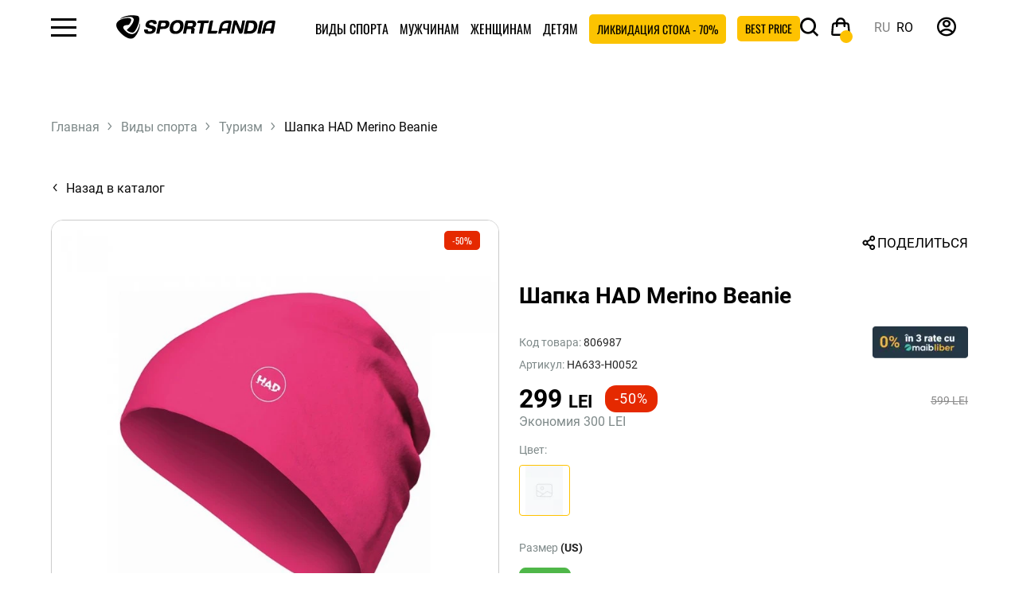

--- FILE ---
content_type: text/html; charset=utf-8
request_url: https://sportlandia.md/ru/shapka-had-ha633-h0052-ha633-h0052-13856
body_size: 30550
content:
<!DOCTYPE html>
<html dir="ltr" lang="ru">


<head><script>(function(w,i,g){w[g]=w[g]||[];if(typeof w[g].push=='function')w[g].push(i)})
(window,'GTM-TMT3FFZ','google_tags_first_party');</script><script>(function(w,d,s,l){w[l]=w[l]||[];(function(){w[l].push(arguments);})('set', 'developer_id.dYzg1YT', true);
		w[l].push({'gtm.start':new Date().getTime(),event:'gtm.js'});var f=d.getElementsByTagName(s)[0],
		j=d.createElement(s);j.async=true;j.src='/cbfn/';
		f.parentNode.insertBefore(j,f);
		})(window,document,'script','dataLayer');</script>
    <link rel="preconnect" href="https://www.googletagmanager.com">
    <link rel="preconnect" href="https://www.clarity.ms">
    <link rel="preload" href="/catalog/view/theme/default/assets/dist/fonts/Roboto-Bold.woff2" as="font" type="font/woff2" crossorigin>
    <link rel="preload" href="/catalog/view/theme/default/assets/dist/fonts/Roboto-Regular.woff2" as="font" type="font/woff2" crossorigin>
    <link rel="preload" href="/catalog/view/theme/default/assets/dist/fonts/Oswald-Regular.woff2" as="font" type="font/woff2" crossorigin>
    <link rel="preload" href="/catalog/view/theme/default/assets/dist/fonts/icomoon.woff2" as="font" type="font/woff2" crossorigin>

    <!-- Google Tag Manager -->
                <!-- End Google Tag Manager -->
    <!-- Google Tag Manager -->

    <script>
    function loadGTM() {
        if (window.gtmLoaded) return;
        window.gtmLoaded = true;
        (function (w, d, s, l, i) {
            w[l] = w[l] || []; w[l].push({ 'gtm.start': new Date().getTime(), event: 'gtm.js' });
            var f = d.getElementsByTagName(s)[0], j = d.createElement(s), dl = l != 'dataLayer' ? '&l=' + l : '';
            j.async = true; j.src = 'https://www.googletagmanager.com/gtm.js?id=' + i + dl;
            f.parentNode.insertBefore(j, f);
        })(window, document, 'script', 'dataLayer', 'GTM-TMT3FFZ');
    }
    <!-- Google Tag Manager -->
    // Load GTM after a 3-second delay or on first user interaction
    window.addEventListener('load', function() {
        setTimeout(loadGTM, 2000); 
    });
    window.addEventListener('scroll', loadGTM, {once: true});
    window.addEventListener('mousemove', loadGTM, {once: true});
    window.addEventListener('touchstart', loadGTM, {once: true});
</script>
    <script type="text/javascript">
    function loadClarity() {
        if (window.clarityLoaded) return;
        window.clarityLoaded = true;

        (function(c,l,a,r,i,t,y){
            c[a]=c[a]||function(){(c[a].q=c[a].q||[]).push(arguments)};
            t=l.createElement(r);t.async=1;t.src="https://www.clarity.ms/tag/"+i;
            y=l.getElementsByTagName(r)[0];y.parentNode.insertBefore(t,y);
        })(window, document, "clarity", "script", "scmvbt3lo1"); 
        // ^ Replace YOUR_PROJECT_ID with your actual Clarity ID
    }

    // Load Clarity only after the page is stable or user interacts
    window.addEventListener('load', function() {
        setTimeout(loadClarity, 2000); // 4 second delay
    });
    window.addEventListener('scroll', loadClarity, {once: true});
    window.addEventListener('mousemove', loadClarity, {once: true});
    window.addEventListener('touchstart', loadClarity, {once: true});
</script>


    <meta charset="UTF-8"/>
    <meta http-equiv="X-UA-Compatible" content="IE=edge">
    <meta name="viewport" content="width=device-width, initial-scale=1, maximum-scale=2">
    <meta content="true" name="HandheldFriendly"/>
    <meta content="width" name="MobileOptimized"/>
    <meta content="yes" name="mobile-web-app-capable"/>

    <meta http-equiv="X-UA-Compatible" content="IE=edge">
    <meta name="it-rating" content="it-rat-4cc45965d05aec758e327403c1b93530"/>
    <meta name="format-detection" content="telephone=no">
    <title>Купить Шапка HAD Merino Beanie на сайте SportLandia.md</title>

    
    <base href="https://sportlandia.md/"/>
            <meta name="description" content="Шапка HAD Merino Beanie заказать по выгодной цене в Кишиневе - Молдове в интернет магазине SportLandia ⛄ Удобно ⚾ Стильно ⛹ Спортивно!"/>
            <meta property="og:title" content="Купить Шапка HAD Merino Beanie на сайте SportLandia.md"/>
            <meta property="og:description" content="Шапка HAD Merino Beanie заказать по выгодной цене в Кишиневе - Молдове в интернет магазине SportLandia ⛄ Удобно ⚾ Стильно ⛹ Спортивно!"/>
        <meta property="og:type" content="website"/>
    <meta property="og:url" content="https://sportlandia.md/ru/shapka-had-ha633-h0052-ha633-h0052-13856"/>
            <meta property="og:image" content="https://sportlandia.md/image/cache/webp/catalog/products/52/HA633-H0052/1-700x700.webp"/>
        <meta property="og:site_name" content="Sportlandia"/>
    <link rel="icon" type="image/png" href="/favicon-96x96.png?v=178" sizes="96x96"/>
    <link rel="icon" type="image/svg+xml" href="/favicon.svg?v=178"/>
    <link rel="shortcut icon" href="/favicon.ico?v=178"/>
    <link rel="apple-touch-icon" sizes="180x180" href="/apple-touch-icon.png?v=178"/>
    <meta name="apple-mobile-web-app-title" content="MyWebSite"/>
    <link rel="manifest" href="/site.webmanifest"/>
    <script src="catalog/view/javascript/jquery/jquery-3.6.0.min.js" type="text/javascript"></script>
    <link rel="stylesheet" href="catalog/view/theme/default/assets/dist/css/style.min.css?v=178.3">
    
    
    

                                        <link rel="alternate" hreflang="x-default" href="https://sportlandia.md/caciula-had-ha633-h0052-ha633-h0052-13856"/>
                            <link rel="alternate" hreflang="ru-MD" href="https://sportlandia.md/ru/shapka-had-ha633-h0052-ha633-h0052-13856"/>
                            <link rel="alternate" hreflang="ro-MD" href="https://sportlandia.md/caciula-had-ha633-h0052-ha633-h0052-13856"/>
                            <link href="catalog/view/theme/default/stylesheet/wss.css?v=178.2" rel="stylesheet">
        <link rel="stylesheet" href="catalog/view/theme/default/stylesheet/style.css?v=178.2">
                <link href="https://cdn.jsdelivr.net/npm/@fancyapps/ui@6.0/dist/fancybox/fancybox.css" type="text/css" rel="stylesheet" media="screen"/>
            <link href="https://cdn.jsdelivr.net/npm/@fancyapps/ui@6.0/dist/carousel/carousel.css" type="text/css" rel="stylesheet" media="screen"/>
            <link href="https://ecom.iutecredit.md/iutepay.css?version=1.0.21_1768712700" type="text/css" rel="stylesheet" media="screen"/>
            
            <script src="https://ecom.iutecredit.md/iutepay.js?version=1.0.21_1768712700" type="text/javascript"></script>
                <script  type="application/ld+json">
            {
    "@context": "https://schema.org",
    "@type": "BreadcrumbList",
    "itemListElement": [
        {
            "@type": "ListItem",
            "position": 1,
            "item": {
                "@id": "Главная",
                "name": "https://sportlandia.md/ru"
            }
        },
        {
            "@type": "ListItem",
            "position": 2,
            "item": {
                "@id": "Виды спорта",
                "name": "https://sportlandia.md/ru/vidy-sporta"
            }
        },
        {
            "@type": "ListItem",
            "position": 3,
            "item": {
                "@id": "Туризм",
                "name": "https://sportlandia.md/ru/vidy-sporta/turizm"
            }
        },
        {
            "@type": "ListItem",
            "position": 4,
            "item": {
                "@id": "Шапка HAD Merino Beanie",
                "name": "https://sportlandia.md/ru/shapka-had-ha633-h0052-ha633-h0052-13856"
            }
        }
    ]
}
        </script>
            <script  type="application/ld+json">
            {
    "@context": "https://schema.org/",
    "@type": "Product",
    "name": "Шапка HAD Merino Beanie",
    "description": "Шапка HAD Merino Beanie заказать по выгодной цене в Кишиневе - Молдове в интернет магазине SportLandia ⛄ Удобно ⚾ Стильно ⛹ Спортивно!",
    "url": "https://sportlandia.md/ru/shapka-had-ha633-h0052-ha633-h0052-13856",
    "image": [
        "https://sportlandia.md/image/catalog/products/52/HA633-H0052/1.jpg"
    ],
    "productID": "13856",
    "brand": {
        "@type": "Brand",
        "name": "HAD"
    },
    "offers": {
        "@type": "Offer",
        "priceCurrency": "MDL",
        "price": 599,
        "availability": "https://schema.org/InStock",
        "itemCondition": "https://schema.org/NewCondition",
        "mpn": "HA633-H0052"
    }
}
        </script>
            <script >
            
                window.dataLayer = window.dataLayer || [];
                dataLayer.push({ ecommerce: null });
                
                $( document ).ready(function() {
                    var productId = '13856';
                    var ga_analytics_json = {
    "event": "view_item",
    "ecommerce": {
        "currency": "MDL",
        "items": [
            {
                "item_name": "Шапка HAD Merino Beanie",
                "item_id": "806987",
                "price": 299,
                "item_brand": "HAD",
                "item_size": "One size",
                "item_variant": " / One size",
                "discount": 300,
                "item_category": "Туризм",
                "item_category2": "Головные уборы  ",
                "item_category3": "Головные уборы",
                "item_category4": "Антистресс",
                "item_category5": "Головные уборы"
            }
        ]
    }
};
                    var savedItems = JSON.parse(localStorage.getItem('selectedItems')) || {};
                
                    if (savedItems.hasOwnProperty(productId)) {
                        var localStorageItem = savedItems[productId];
                        if (localStorageItem.item_list_id) {
                            ga_analytics_json.ecommerce.items[0].item_list_id = localStorageItem.item_list_id;
                        }
                        if (localStorageItem.item_list_name) {
                            ga_analytics_json.ecommerce.items[0].item_list_name = localStorageItem.item_list_name;
                        }
                        if (localStorageItem.index) {
                            ga_analytics_json.ecommerce.items[0].index = localStorageItem.index;
                        }
                
                        //console.log('Обновленные данные с localStorage:', ga_analytics_json);
                    }
                        dataLayer.push(ga_analytics_json);
                });
                
        </script>
            <script  type="application/ld+json">
            {
    "@context": "http://schema.org",
    "@type": "Organization",
    "url": "https://sportlandia.md/ru",
    "logo": "https://sportlandia.md/image/catalog/Logos/main_logo.svg",
    "name": "Спортивная одежда и обувь в Кишиневе -  Бельцы - Молдове ⛳ SportLandia.md",
    "contactPoint": [
        {
            "@type": "ContactPoint",
            "telephone": "(+373) 22 83 60 41",
            "contactType": "customer service"
        }
    ],
    "sameAs": [
        "https://www.facebook.com/sportlandia.md",
        "https://www.youtube.com/@sportlandiamd",
        "https://www.instagram.com/sportlandia.md/"
    ]
}
        </script>
    
        
                     <script defer src="catalog/view/javascript/common.js?v=178.4" type="text/javascript"></script>
                        <meta name="keywords" content=""/>
                        
                            <script>
                                window.dataLayer = window.dataLayer || [];
                                window.dataLayer.push({
                                    'event': 'view_item_track',
                                    'ecommerce': {
                                        'content_type': 'product',
                                        'content_ids': ['13856'],
                                        'content_name': 'Шапка HAD Merino Beanie',
                                        'content_category': 'Туризм',
                                        'value': 599,
                                        'currency': 'MDL'
                                    }
                                });
                            </script>
                        <link href="https://sportlandia.md/ru/shapka-had-ha633-h0052-ha633-h0052-13856" rel="canonical"/>
            <link href="https://sportlandia.md/image/catalog/Logos/SLlogon.png" rel="icon"/>
    

    <script src="https://cdn.onesignal.com/sdks/web/v16/OneSignalSDK.page.js" defer></script>
    <script>
        window.OneSignalDeferred = window.OneSignalDeferred || [];
        OneSignalDeferred.push(async function (OneSignal) {
            await OneSignal.init({
                appId: "2dc5090f-f5ba-4e18-bb80-50d5cadd90d3",
            });
        });
    </script>
            <script type="speculationrules">{
    "prerender": [
        {
            "source": "document",
            "where": {
                "and": [
                    {
                        "href_matches": "\/*"
                    },
                    {
                        "not": {
                            "href_matches": "\/admin\/*"
                        }
                    }
                ]
            },
            "eagerness": "moderate"
        }
    ]
}</script>
    
    
</head>
<body class="product-product-13856 product-page">
<!-- Google Tag Manager (noscript) -->
<noscript>
    <iframe src="https://www.googletagmanager.com/ns.html?id=GTM-TMT3FFZ"
            height="0" width="0" style="display:none;visibility:hidden"></iframe>
</noscript>
<!-- End Google Tag Manager (noscript) -->



<header>

    <div class="header__wrapper">
        <div class="header">
            <div class="hamburger"><span class="icon-hamburger"></span></div>
            <div id="logo" class="logo">
                                                            <a href="https://sportlandia.md/ru">
                            <img src="https://sportlandia.md/image/catalog/Logos/main_logo.svg" width="190" height="28" title="Sportlandia" alt="Sportlandia"/>
                        </a>
                                                </div>
            
    <ul class="menu_top">

                                    <li class="catalog catalog-180"><a
                            href="https://sportlandia.md/ru/vidy-sporta">Виды спорта</a>
                                            <div class="catalog_menu">
                            <div class="close-catalog" style="">
                                <span>
                                    <i class="icon-close"></i>
                                </span>
                            </div>
                                                            <div class="wrap catalog_menu_new item_top_menu">
                                                                                                                
                                        <div class="item">
                                            <div class="thumb bg_g7 thumb_border_20">
                                                <a href="https://sportlandia.md/ru/vidy-sporta/futbol">
                                                    <img src="https://sportlandia.md/image/cache/catalog/!category2025/Frame%201-160x160.png" loading="lazy"
                                                         title="Футбол | Sportlandia" alt="Футбол">
                                                </a>
                                            </div>
                                            <div class="catalog_name">
                                                <a href="https://sportlandia.md/ru/vidy-sporta/futbol">Футбол</a>
                                            </div>
                                        </div>
                                                                                                                    
                                        <div class="item">
                                            <div class="thumb bg_g8 thumb_border_20">
                                                <a href="https://sportlandia.md/ru/vidy-sporta/tennis">
                                                    <img src="https://sportlandia.md/image/cache/catalog/!category2025/Frame%202-160x160.png" loading="lazy"
                                                         title="Теннис и бадминтон | Sportlandia" alt="Теннис и бадминтон">
                                                </a>
                                            </div>
                                            <div class="catalog_name">
                                                <a href="https://sportlandia.md/ru/vidy-sporta/tennis">Теннис и бадминтон</a>
                                            </div>
                                        </div>
                                                                                                                    
                                        <div class="item">
                                            <div class="thumb bg_g9 thumb_border_20">
                                                <a href="https://sportlandia.md/ru/vidy-sporta/trenazhery-i-fitnes">
                                                    <img src="https://sportlandia.md/image/cache/catalog/shops_photo/fitness%20girl%20320x320-160x160.png" loading="lazy"
                                                         title="Тренажеры и фитнес | Sportlandia" alt="Тренажеры и фитнес">
                                                </a>
                                            </div>
                                            <div class="catalog_name">
                                                <a href="https://sportlandia.md/ru/vidy-sporta/trenazhery-i-fitnes">Тренажеры и фитнес</a>
                                            </div>
                                        </div>
                                                                                                                    
                                        <div class="item">
                                            <div class="thumb bg_g10 thumb_border_20">
                                                <a href="https://sportlandia.md/ru/vidy-sporta/turizm">
                                                    <img src="https://sportlandia.md/image/cache/catalog/!category2025/Frame%203-160x160.png" loading="lazy"
                                                         title="Туризм | Sportlandia" alt="Туризм">
                                                </a>
                                            </div>
                                            <div class="catalog_name">
                                                <a href="https://sportlandia.md/ru/vidy-sporta/turizm">Туризм</a>
                                            </div>
                                        </div>
                                                                                                                                                                                                        
                                        <div class="item">
                                            <div class="thumb bg_g12 thumb_border_20">
                                                <a href="https://sportlandia.md/ru/vidy-sporta/edinoborstva">
                                                    <img src="https://sportlandia.md/image/cache/catalog/спорт/sportlandiaединоборство-копия-160x160.png" loading="lazy"
                                                         title="Единоборства | Sportlandia" alt="Единоборства">
                                                </a>
                                            </div>
                                            <div class="catalog_name">
                                                <a href="https://sportlandia.md/ru/vidy-sporta/edinoborstva">Единоборства</a>
                                            </div>
                                        </div>
                                                                                                                    
                                        <div class="item">
                                            <div class="thumb bg_g13 thumb_border_20">
                                                <a href="https://sportlandia.md/ru/vidy-sporta/zimnii-sport">
                                                    <img src="https://sportlandia.md/image/cache/catalog/%20категорий/ski/756x968-160x160.png" loading="lazy"
                                                         title="Зимний спорт | Sportlandia" alt="Зимний спорт">
                                                </a>
                                            </div>
                                            <div class="catalog_name">
                                                <a href="https://sportlandia.md/ru/vidy-sporta/zimnii-sport">Зимний спорт</a>
                                            </div>
                                        </div>
                                                                                                                    
                                        <div class="item">
                                            <div class="thumb bg_g11 thumb_border_20">
                                                <a href="https://sportlandia.md/ru/vidy-sporta/basketbol-306">
                                                    <img src="https://sportlandia.md/image/cache/catalog/!category2025/Frame%206-160x160.png" loading="lazy"
                                                         title="Баскетбол | Sportlandia" alt="Баскетбол">
                                                </a>
                                            </div>
                                            <div class="catalog_name">
                                                <a href="https://sportlandia.md/ru/vidy-sporta/basketbol-306">Баскетбол</a>
                                            </div>
                                        </div>
                                                                                                                                                                                                        
                                        <div class="item">
                                            <div class="thumb bg_g7 thumb_border_20">
                                                <a href="https://sportlandia.md/ru/vidy-sporta/bassejn">
                                                    <img src="https://sportlandia.md/image/cache/catalog/спорт/sportlandiaТематика_-бассейн-копия-160x160.png" loading="lazy"
                                                         title="Бассейн и пляж | Sportlandia" alt="Бассейн и пляж">
                                                </a>
                                            </div>
                                            <div class="catalog_name">
                                                <a href="https://sportlandia.md/ru/vidy-sporta/bassejn">Бассейн и пляж</a>
                                            </div>
                                        </div>
                                                                                                                    
                                        <div class="item">
                                            <div class="thumb bg_g8 thumb_border_20">
                                                <a href="https://sportlandia.md/ru/vidy-sporta/beg-i-hodba">
                                                    <img src="https://sportlandia.md/image/cache/catalog/!category2025/Frame%205-160x160.png" loading="lazy"
                                                         title="Бег и ходьба | Sportlandia" alt="Бег и ходьба">
                                                </a>
                                            </div>
                                            <div class="catalog_name">
                                                <a href="https://sportlandia.md/ru/vidy-sporta/beg-i-hodba">Бег и ходьба</a>
                                            </div>
                                        </div>
                                                                                                                    
                                        <div class="item">
                                            <div class="thumb bg_g9 thumb_border_20">
                                                <a href="https://sportlandia.md/ru/vidy-sporta/boks-320">
                                                    <img src="https://sportlandia.md/image/cache/catalog/shops_photo/бокс_756х968-160x160.png" loading="lazy"
                                                         title="Бокс | Sportlandia" alt="Бокс">
                                                </a>
                                            </div>
                                            <div class="catalog_name">
                                                <a href="https://sportlandia.md/ru/vidy-sporta/boks-320">Бокс</a>
                                            </div>
                                        </div>
                                                                                                                    
                                        <div class="item">
                                            <div class="thumb bg_g10 thumb_border_20">
                                                <a href="https://sportlandia.md/ru/vidy-sporta/velosport">
                                                    <img src="https://sportlandia.md/image/cache/catalog/!category2025/Frame%207-160x160.png" loading="lazy"
                                                         title="Велоспорт | Sportlandia" alt="Велоспорт">
                                                </a>
                                            </div>
                                            <div class="catalog_name">
                                                <a href="https://sportlandia.md/ru/vidy-sporta/velosport">Велоспорт</a>
                                            </div>
                                        </div>
                                                                                                                                                                                                        
                                        <div class="item">
                                            <div class="thumb bg_g12 thumb_border_20">
                                                <a href="https://sportlandia.md/ru/vidy-sporta/volejbol-316">
                                                    <img src="https://sportlandia.md/image/cache/catalog/!category2025/Frame%2010-160x160.png" loading="lazy"
                                                         title="Волейбол | Sportlandia" alt="Волейбол">
                                                </a>
                                            </div>
                                            <div class="catalog_name">
                                                <a href="https://sportlandia.md/ru/vidy-sporta/volejbol-316">Волейбол</a>
                                            </div>
                                        </div>
                                                                                                                    
                                        <div class="item">
                                            <div class="thumb bg_g13 thumb_border_20">
                                                <a href="https://sportlandia.md/ru/vidy-sporta/komandnye-vidy-sporta">
                                                    <img src="https://sportlandia.md/image/cache/catalog/%20категорий/336-160x160.png" loading="lazy"
                                                         title="Командные виды спорта | Sportlandia" alt="Командные виды спорта">
                                                </a>
                                            </div>
                                            <div class="catalog_name">
                                                <a href="https://sportlandia.md/ru/vidy-sporta/komandnye-vidy-sporta">Командные виды спорта</a>
                                            </div>
                                        </div>
                                                                                                                    
                                        <div class="item">
                                            <div class="thumb bg_g11 thumb_border_20">
                                                <a href="https://sportlandia.md/ru/vidy-sporta/nastolnye-igry">
                                                    <img src="https://sportlandia.md/image/cache/catalog/%20категорий/pngegg%20(1)-160x160.png" loading="lazy"
                                                         title="Настольные игры | Sportlandia" alt="Настольные игры">
                                                </a>
                                            </div>
                                            <div class="catalog_name">
                                                <a href="https://sportlandia.md/ru/vidy-sporta/nastolnye-igry">Настольные игры</a>
                                            </div>
                                        </div>
                                                                                                                                                                                                        
                                        <div class="item">
                                            <div class="thumb bg_g7 thumb_border_20">
                                                <a href="https://sportlandia.md/ru/vidy-sporta/roliki">
                                                    <img src="https://sportlandia.md/image/cache/catalog/!category2025/Frame%208-160x160.png" loading="lazy"
                                                         title="Ролики | Sportlandia" alt="Ролики">
                                                </a>
                                            </div>
                                            <div class="catalog_name">
                                                <a href="https://sportlandia.md/ru/vidy-sporta/roliki">Ролики</a>
                                            </div>
                                        </div>
                                                                                                                    
                                        <div class="item">
                                            <div class="thumb bg_g8 thumb_border_20">
                                                <a href="https://sportlandia.md/ru/vidy-sporta/samokaty">
                                                    <img src="https://sportlandia.md/image/cache/catalog/!category2025/Frame%204-160x160.png" loading="lazy"
                                                         title="Самокаты | Sportlandia" alt="Самокаты">
                                                </a>
                                            </div>
                                            <div class="catalog_name">
                                                <a href="https://sportlandia.md/ru/vidy-sporta/samokaty">Самокаты</a>
                                            </div>
                                        </div>
                                                                                                                    
                                        <div class="item">
                                            <div class="thumb bg_g9 thumb_border_20">
                                                <a href="https://sportlandia.md/ru/vidy-sporta/skejtbording">
                                                    <img src="https://sportlandia.md/image/cache/catalog/!category2025/Frame%209-160x160.png" loading="lazy"
                                                         title="Скейтбординг | Sportlandia" alt="Скейтбординг">
                                                </a>
                                            </div>
                                            <div class="catalog_name">
                                                <a href="https://sportlandia.md/ru/vidy-sporta/skejtbording">Скейтбординг</a>
                                            </div>
                                        </div>
                                                                                                                    
                                        <div class="item">
                                            <div class="thumb bg_g10 thumb_border_20">
                                                <a href="https://sportlandia.md/ru/vidy-sporta/nutritie-sportiva">
                                                    <img src="https://sportlandia.md/image/cache/catalog/иконки%20png/gold_standard_100_they_ON-160x160.png" loading="lazy"
                                                         title="Спортивное питание | Sportlandia" alt="Спортивное питание">
                                                </a>
                                            </div>
                                            <div class="catalog_name">
                                                <a href="https://sportlandia.md/ru/vidy-sporta/nutritie-sportiva">Спортивное питание</a>
                                            </div>
                                        </div>
                                                                                                                                                                                                        
                                        <div class="item">
                                            <div class="thumb bg_g12 thumb_border_20">
                                                <a href="https://sportlandia.md/ru/vidy-sporta/padel-357">
                                                    <img src="https://sportlandia.md/image/cache/catalog/!category2025/320х320_Padl-160x160.png" loading="lazy"
                                                         title="Падел | Sportlandia" alt="Падел">
                                                </a>
                                            </div>
                                            <div class="catalog_name">
                                                <a href="https://sportlandia.md/ru/vidy-sporta/padel-357">Падел</a>
                                            </div>
                                        </div>
                                                                                                                    
                                        <div class="item">
                                            <div class="thumb bg_g13 thumb_border_20">
                                                <a href="https://sportlandia.md/ru/vidy-sporta/aktivnyj-otdyh">
                                                    <img src="https://sportlandia.md/image/cache/catalog/!category2025/320х320_активный%20отдых-160x160.png" loading="lazy"
                                                         title="Активный отдых | Sportlandia" alt="Активный отдых">
                                                </a>
                                            </div>
                                            <div class="catalog_name">
                                                <a href="https://sportlandia.md/ru/vidy-sporta/aktivnyj-otdyh">Активный отдых</a>
                                            </div>
                                        </div>
                                                                                                            </div>
                                                    </div>
                                    </li>

                                                <li class="catalog catalog-1"><a
                            href="https://sportlandia.md/ru/muzhchinam">Мужчинам</a>
                                            <div class="catalog_menu">
                            <div class="close-catalog" style="">
                                <span>
                                    <i class="icon-close"></i>
                                </span>
                            </div>
                                                            <ul class="wrap">
                                                                            <ul>
                                                                                            <li>
                                                    <a class="title" href="https://sportlandia.md/ru/muzhchinam/muzhskaya-obuv">
                                                        Мужская обувь
                                                    </a>
                                                </li>
                                                                                                                                                            <li><a href="https://sportlandia.md/ru/muzhchinam/muzhskaya-obuv/vsya-muzhskaya-obuv">Вся мужская обувь </a></li>
                                                                                                                                                                                                                <li><a href="https://sportlandia.md/ru/muzhchinam/muzhskaya-obuv/muzhskie-krossovki">Кроссовки </a></li>
                                                                                                                                                                                                                <li><a href="https://sportlandia.md/ru/muzhchinam/muzhskaya-obuv/muzhskie-botinki">Ботинки  </a></li>
                                                                                                                                                                                                                <li><a href="https://sportlandia.md/ru/muzhchinam/muzhskaya-obuv/muzhskie-butsy">Бутсы  </a></li>
                                                                                                                                                                                                                <li><a href="https://sportlandia.md/ru/muzhchinam/muzhskaya-obuv/muzhskie-bokserki">Боксерки </a></li>
                                                                                                                                                                                                                <li><a href="https://sportlandia.md/ru/muzhchinam/muzhskaya-obuv/muzhskaya-veloobuv">Велообувь </a></li>
                                                                                                                                                                                                                <li><a href="https://sportlandia.md/ru/muzhchinam/muzhskaya-obuv/muzhskie-bortsovki">Борцовки </a></li>
                                                                                                                                                                                                                <li><a href="https://sportlandia.md/ru/muzhchinam/muzhskaya-obuv/muzhskie-shlyopantsy">Шлёпанцы </a></li>
                                                                                                                                                                                                                <li><a href="https://sportlandia.md/ru/muzhchinam/muzhskaya-obuv/aquashoes-dlya-muzhchin">Аквашуз</a></li>
                                                                                                                                                                                                                <li><a href="https://sportlandia.md/ru/muzhchinam/muzhskaya-obuv/muzhskie-sandali">Сандалии  </a></li>
                                                                                                                                                                                        </ul>
                                                                            <ul>
                                                                                            <li>
                                                    <a class="title" href="https://sportlandia.md/ru/muzhchinam/muzhskaya-odezhda">
                                                        Мужская одежда
                                                    </a>
                                                </li>
                                                                                                                                                            <li><a href="https://sportlandia.md/ru/muzhchinam/muzhskaya-odezhda/vsya-muzhskaya-odezhda">Вся мужская одежда</a></li>
                                                                                                                                                                                                                <li><a href="https://sportlandia.md/ru/muzhchinam/muzhskaya-odezhda/muzhskie-kurtki">Куртки  </a></li>
                                                                                                                                                                                                                <li><a href="https://sportlandia.md/ru/muzhchinam/muzhskaya-odezhda/muzhskie-tolstovki-i-hudi">Толстовки и худи </a></li>
                                                                                                                                                                                                                <li><a href="https://sportlandia.md/ru/muzhchinam/muzhskaya-odezhda/muzhskie-zhilety">Жилеты  </a></li>
                                                                                                                                                                                                                <li><a href="https://sportlandia.md/ru/muzhchinam/muzhskaya-odezhda/kostyumy-dlya-muzhchin-218">Костюмы </a></li>
                                                                                                                                                                                                                <li><a href="https://sportlandia.md/ru/muzhchinam/muzhskaya-odezhda/muzhskie-bryuki">Брюки </a></li>
                                                                                                                                                                                                                <li><a href="https://sportlandia.md/ru/muzhchinam/muzhskaya-odezhda/muzhskie-tajtsy">Тайтсы </a></li>
                                                                                                                                                                                                                <li><a href="https://sportlandia.md/ru/muzhchinam/muzhskaya-odezhda/muzhskie-futbolki">Футболки </a></li>
                                                                                                                                                                                                                <li><a href="https://sportlandia.md/ru/muzhchinam/muzhskaya-odezhda/muzhskie-majki">Майки</a></li>
                                                                                                                                                                                                                <li><a href="https://sportlandia.md/ru/muzhchinam/muzhskaya-odezhda/muzhskie-rubashki">Рубашки  </a></li>
                                                                                                                                                                                                                <li><a href="https://sportlandia.md/ru/muzhchinam/muzhskaya-odezhda/muzhskie-shorty">Шорты  </a></li>
                                                                                                                                                                                                                <li><a href="https://sportlandia.md/ru/muzhchinam/muzhskaya-odezhda/muzhskie-dozhdeviki">Дождевики  </a></li>
                                                                                                                                                                                                                <li><a href="https://sportlandia.md/ru/muzhchinam/muzhskaya-odezhda/muzhskie-futbolki-polo">Поло </a></li>
                                                                                                                                                                                                                <li><a href="https://sportlandia.md/ru/muzhchinam/muzhskaya-odezhda/belyo-dlya-muzhchin">Бельё</a></li>
                                                                                                                                                                                                                <li><a href="https://sportlandia.md/ru/muzhchinam/muzhskaya-odezhda/muzhskie-golovnye-ubory">Головные уборы  </a></li>
                                                                                                                                                                                                                <li><a href="https://sportlandia.md/ru/muzhchinam/muzhskaya-odezhda/vetrovki-muzhskie">Ветровки</a></li>
                                                                                                                                                                                        </ul>
                                                                            <ul>
                                                                                            <li>
                                                    <a class="title" href="https://sportlandia.md/ru/muzhchinam/muzhskoe-belyo">
                                                        Мужское бельё
                                                    </a>
                                                </li>
                                                                                                                                                            <li><a href="https://sportlandia.md/ru/muzhchinam/muzhskoe-belyo/muzhskoe-termo-belyo">Термобельё</a></li>
                                                                                                                                                                                                                <li><a href="https://sportlandia.md/ru/muzhchinam/muzhskoe-belyo/muzhskoe-nizhnee-belyo">Нижнее бельё</a></li>
                                                                                                                                                                                                                <li><a href="https://sportlandia.md/ru/muzhchinam/muzhskoe-belyo/noski-dlya-muzhchin">Носки </a></li>
                                                                                                                                                                                                                <li><a href="https://sportlandia.md/ru/muzhchinam/muzhskoe-belyo/plavki-dlya-muzhchin">Плавки и плавательные шорты </a></li>
                                                                                                                                                                                        </ul>
                                                                            <ul>
                                                                                            <li>
                                                    <a class="title" href="https://sportlandia.md/ru/muzhchinam/muzhskie-aksessuary">
                                                        Мужские аксессуары 
                                                    </a>
                                                </li>
                                                                                                                                                            <li><a href="https://sportlandia.md/ru/muzhchinam/muzhskie-aksessuary/muzhskie-perchatki-i-varezhki">Перчатки и варежки </a></li>
                                                                                                                                                                                                                <li><a href="https://sportlandia.md/ru/muzhchinam/muzhskie-aksessuary/muzhskie-sharfy">Шарфы </a></li>
                                                                                                                                                                                                                <li><a href="https://sportlandia.md/ru/muzhchinam/muzhskie-aksessuary/muzhskie-termosy">Термосы </a></li>
                                                                                                                                                                                                                <li><a href="https://sportlandia.md/ru/muzhchinam/muzhskie-aksessuary/muzhskie-ryukzaki-i-sumki">Рюкзаки и сумки</a></li>
                                                                                                                                                                                                                <li><a href="https://sportlandia.md/ru/muzhchinam/muzhskie-aksessuary/muzhskie-fitnes-aksessuary">Фитнес аксессуары </a></li>
                                                                                                                                                                                                                <li><a href="https://sportlandia.md/ru/muzhchinam/muzhskie-aksessuary/muzhskie-napulsniki">Напульсники</a></li>
                                                                                                                                                                                                                <li><a href="https://sportlandia.md/ru/muzhchinam/muzhskie-aksessuary/muzhskie-solntsezaschitnye-ochki">Солнцезащитные очки</a></li>
                                                                                                                                                                                                                <li><a href="https://sportlandia.md/ru/muzhchinam/muzhskie-aksessuary/muzhskie-remni">Ремни </a></li>
                                                                                                                                                                                                                <li><a href="https://sportlandia.md/ru/muzhchinam/muzhskie-aksessuary/muzhskie-aksessuary-dlya-obuvi">Аксессуары для обуви</a></li>
                                                                                                                                                                                                                <li><a href="https://sportlandia.md/ru/muzhchinam/muzhskie-aksessuary/muzhskie-gejtory">Гейторы</a></li>
                                                                                                                                                                                        </ul>
                                                                    </ul>
                                                    </div>
                                    </li>

                                                <li class="catalog catalog-51"><a
                            href="https://sportlandia.md/ru/zhenschinam">Женщинам</a>
                                            <div class="catalog_menu">
                            <div class="close-catalog" style="">
                                <span>
                                    <i class="icon-close"></i>
                                </span>
                            </div>
                                                            <ul class="wrap">
                                                                            <ul>
                                                                                            <li>
                                                    <a class="title" href="https://sportlandia.md/ru/zhenschinam/zhenskaya-obuv">
                                                        Женская обувь
                                                    </a>
                                                </li>
                                                                                                                                                            <li><a href="https://sportlandia.md/ru/zhenschinam/zhenskaya-obuv/vsya-zhenskaya-obuv">Вся женская обувь</a></li>
                                                                                                                                                                                                                <li><a href="https://sportlandia.md/ru/zhenschinam/zhenskaya-obuv/zhenskie-krossovki">Кроссовки </a></li>
                                                                                                                                                                                                                <li><a href="https://sportlandia.md/ru/zhenschinam/zhenskaya-obuv/zhenskie-botinki">Ботинки </a></li>
                                                                                                                                                                                                                <li><a href="https://sportlandia.md/ru/zhenschinam/zhenskaya-obuv/zhenskie-baletki">Балетки  </a></li>
                                                                                                                                                                                                                <li><a href="https://sportlandia.md/ru/zhenschinam/zhenskaya-obuv/zhenskie-aquashoes">Аквашуз </a></li>
                                                                                                                                                                                                                <li><a href="https://sportlandia.md/ru/zhenschinam/zhenskaya-obuv/shlyopancy">Шлёпанцы </a></li>
                                                                                                                                                                                                                <li><a href="https://sportlandia.md/ru/zhenschinam/zhenskaya-obuv/zhenskie-sandalii">Сандалии  </a></li>
                                                                                                                                                                                        </ul>
                                                                            <ul>
                                                                                            <li>
                                                    <a class="title" href="https://sportlandia.md/ru/zhenschinam/zhenskaya-odezhda">
                                                        Женская одежда
                                                    </a>
                                                </li>
                                                                                                                                                            <li><a href="https://sportlandia.md/ru/zhenschinam/zhenskaya-odezhda/vsya-zhenskaya-odezhda">Вся женская одежда </a></li>
                                                                                                                                                                                                                <li><a href="https://sportlandia.md/ru/zhenschinam/zhenskaya-odezhda/zhenskie-kurtki">Куртки  </a></li>
                                                                                                                                                                                                                <li><a href="https://sportlandia.md/ru/zhenschinam/zhenskaya-odezhda/vetrovki-zhenskie">Ветровки</a></li>
                                                                                                                                                                                                                <li><a href="https://sportlandia.md/ru/zhenschinam/zhenskaya-odezhda/zhenskie-tolstovki-i-hudi">Толстовки и худи </a></li>
                                                                                                                                                                                                                <li><a href="https://sportlandia.md/ru/zhenschinam/zhenskaya-odezhda/zhenskie-zhilety">Жилеты  </a></li>
                                                                                                                                                                                                                <li><a href="https://sportlandia.md/ru/zhenschinam/zhenskaya-odezhda/termobelyo-dlya-zhenschin">Термобельё </a></li>
                                                                                                                                                                                                                <li><a href="https://sportlandia.md/ru/zhenschinam/zhenskaya-odezhda/zhenskie-sportivnye-kostyumy">Спортивные костюмы  </a></li>
                                                                                                                                                                                                                <li><a href="https://sportlandia.md/ru/zhenschinam/zhenskaya-odezhda/zhenskie-bryuki">Брюки</a></li>
                                                                                                                                                                                                                <li><a href="https://sportlandia.md/ru/zhenschinam/zhenskaya-odezhda/zhenskie-leginsy">Легинсы </a></li>
                                                                                                                                                                                                                <li><a href="https://sportlandia.md/ru/zhenschinam/zhenskaya-odezhda/zhenskie-rubashki">Рубашки  </a></li>
                                                                                                                                                                                                                <li><a href="https://sportlandia.md/ru/zhenschinam/zhenskaya-odezhda/belyo-dlya-zhenschin">Бельё </a></li>
                                                                                                                                                                                                                <li><a href="https://sportlandia.md/ru/zhenschinam/zhenskaya-odezhda/zhenskie-futbolki">Футболки </a></li>
                                                                                                                                                                                                                <li><a href="https://sportlandia.md/ru/zhenschinam/zhenskaya-odezhda/zhenskie-majki">Майки  </a></li>
                                                                                                                                                                                                                <li><a href="https://sportlandia.md/ru/zhenschinam/zhenskaya-odezhda/sportivnye-topy-dlya-zhenschin">Спортивные топы </a></li>
                                                                                                                                                                                                                <li><a href="https://sportlandia.md/ru/zhenschinam/zhenskaya-odezhda/zhenskie-platya">Платья  </a></li>
                                                                                                                                                                                                                <li><a href="https://sportlandia.md/ru/zhenschinam/zhenskaya-odezhda/zhenskie-yubki">Юбки </a></li>
                                                                                                                                                                                                                <li><a href="https://sportlandia.md/ru/zhenschinam/zhenskaya-odezhda/zhenskie-shorty">Шорты  </a></li>
                                                                                                                                                                                                                <li><a href="https://sportlandia.md/ru/zhenschinam/zhenskaya-odezhda/zhenskij-kupalnyj-kostyum">Купальные костюмы  </a></li>
                                                                                                                                                                                        </ul>
                                                                            <ul>
                                                                                            <li>
                                                    <a class="title" href="https://sportlandia.md/ru/zhenschinam/zhenskoe-belyo">
                                                        Женское бельё
                                                    </a>
                                                </li>
                                                                                                                                                            <li><a href="https://sportlandia.md/ru/zhenschinam/zhenskoe-belyo/zhenskoe-termobelyo">Термобельё  </a></li>
                                                                                                                                                                                                                <li><a href="https://sportlandia.md/ru/zhenschinam/zhenskoe-belyo/zhenskoe-nizhnee-belyo">Нижнее бельё  </a></li>
                                                                                                                                                                                                                <li><a href="https://sportlandia.md/ru/zhenschinam/zhenskoe-belyo/zhenskie-noski">Носки </a></li>
                                                                                                                                                                                                                <li><a href="https://sportlandia.md/ru/zhenschinam/zhenskoe-belyo/zhenskie-sportivnye-topy">Спортивные топы </a></li>
                                                                                                                                                                                                                <li><a href="https://sportlandia.md/ru/zhenschinam/zhenskoe-belyo/zhenskie-kupalnye-kostyumy">Купальные костюмы </a></li>
                                                                                                                                                                                        </ul>
                                                                            <ul>
                                                                                            <li>
                                                    <a class="title" href="https://sportlandia.md/ru/zhenschinam/zhenskie-aksessuary">
                                                        Аксессуары для женщин
                                                    </a>
                                                </li>
                                                                                                                                                            <li><a href="https://sportlandia.md/ru/zhenschinam/zhenskie-aksessuary/zhenskie-perchatki-i-varezhki">Перчатки и варежки</a></li>
                                                                                                                                                                                                                <li><a href="https://sportlandia.md/ru/zhenschinam/zhenskie-aksessuary/zhenskie-sharfy">Шарфы</a></li>
                                                                                                                                                                                                                <li><a href="https://sportlandia.md/ru/zhenschinam/zhenskie-aksessuary/zhenskie-golovnye-ubory">Головные уборы</a></li>
                                                                                                                                                                                                                <li><a href="https://sportlandia.md/ru/zhenschinam/zhenskie-aksessuary/zhenskie-ryukzaki-i-sumki">Рюкзаки и сумки</a></li>
                                                                                                                                                                                                                <li><a href="https://sportlandia.md/ru/zhenschinam/zhenskie-aksessuary/zhenskie-fitnes-aksessuary">Фитнес аксессуары  </a></li>
                                                                                                                                                                                                                <li><a href="https://sportlandia.md/ru/zhenschinam/zhenskie-aksessuary/zhenskie-napulsniki">Напульсники </a></li>
                                                                                                                                                                                                                <li><a href="https://sportlandia.md/ru/zhenschinam/zhenskie-aksessuary/zhenskie-solntsezaschitnye-ochki">Солнцезащитные очки</a></li>
                                                                                                                                                                                                                <li><a href="https://sportlandia.md/ru/zhenschinam/zhenskie-aksessuary/belyo-zhenskoe">Бельё</a></li>
                                                                                                                                                                                                                <li><a href="https://sportlandia.md/ru/zhenschinam/zhenskie-aksessuary/zhenskie-remni">Ремни</a></li>
                                                                                                                                                                                                                <li><a href="https://sportlandia.md/ru/zhenschinam/zhenskie-aksessuary/zhenskie-aksessuary-dlya-obuvi">Аксессуары для обуви</a></li>
                                                                                                                                                                                                                <li><a href="https://sportlandia.md/ru/zhenschinam/zhenskie-aksessuary/zhenskie-gejtory">Гейторы </a></li>
                                                                                                                                                                                        </ul>
                                                                    </ul>
                                                    </div>
                                    </li>

                                                <li class="catalog catalog-98"><a
                            href="https://sportlandia.md/ru/detyam">Детям</a>
                                            <div class="catalog_menu">
                            <div class="close-catalog" style="">
                                <span>
                                    <i class="icon-close"></i>
                                </span>
                            </div>
                                                            <ul class="wrap">
                                                                            <ul>
                                                                                            <li>
                                                    <a class="title" href="https://sportlandia.md/ru/detyam/obuv-dlya-malchikov">
                                                        Обувь для мальчиков
                                                    </a>
                                                </li>
                                                                                                                                                            <li><a href="https://sportlandia.md/ru/detyam/obuv-dlya-malchikov/vsya-obuv-dlya-malchikov">Вся обувь для мальчиков</a></li>
                                                                                                                                                                                                                <li><a href="https://sportlandia.md/ru/detyam/obuv-dlya-malchikov/krossovki-dlya-malchikov">Кроссовки </a></li>
                                                                                                                                                                                                                <li><a href="https://sportlandia.md/ru/detyam/obuv-dlya-malchikov/botinki-dlya-malchikov">Ботинки </a></li>
                                                                                                                                                                                                                <li><a href="https://sportlandia.md/ru/detyam/obuv-dlya-malchikov/butsy-dlya-malchikov">Бутсы</a></li>
                                                                                                                                                                                                                <li><a href="https://sportlandia.md/ru/detyam/obuv-dlya-malchikov/cheshki-dlya-malchikov">Чешки</a></li>
                                                                                                                                                                                                                <li><a href="https://sportlandia.md/ru/detyam/obuv-dlya-malchikov/sandalii-dlya-malchikov">Сандалии </a></li>
                                                                                                                                                                                                                <li><a href="https://sportlandia.md/ru/detyam/obuv-dlya-malchikov/shlyopantsy-dlya-malchikov">Шлёпанцы </a></li>
                                                                                                                                                                                        </ul>
                                                                            <ul>
                                                                                            <li>
                                                    <a class="title" href="https://sportlandia.md/ru/detyam/obuv-dlya-devochek">
                                                        Обувь для девочек
                                                    </a>
                                                </li>
                                                                                                                                                            <li><a href="https://sportlandia.md/ru/detyam/obuv-dlya-devochek/krossovki-dlya-devochek">Кроссовки</a></li>
                                                                                                                                                                                                                <li><a href="https://sportlandia.md/ru/detyam/obuv-dlya-devochek/botinki-dlya-devochek">Ботинки </a></li>
                                                                                                                                                                                                                <li><a href="https://sportlandia.md/ru/detyam/obuv-dlya-devochek/cheshki-dlya-devochek">Чешки </a></li>
                                                                                                                                                                                                                <li><a href="https://sportlandia.md/ru/detyam/obuv-dlya-devochek/sandalii-dlya-devochek">Сандалии </a></li>
                                                                                                                                                                                                                <li><a href="https://sportlandia.md/ru/detyam/obuv-dlya-devochek/shlyopantsy-dlya-devochek">Шлёпанцы</a></li>
                                                                                                                                                                                        </ul>
                                                                            <ul>
                                                                                            <li>
                                                    <a class="title" href="https://sportlandia.md/ru/detyam/odezhda-dlya-malchikov">
                                                        Одежда для мальчиков
                                                    </a>
                                                </li>
                                                                                                                                                            <li><a href="https://sportlandia.md/ru/detyam/odezhda-dlya-malchikov/vsya-odezhda-dlya-malchikov">Вся одежда для мальчиков</a></li>
                                                                                                                                                                                                                <li><a href="https://sportlandia.md/ru/detyam/odezhda-dlya-malchikov/kurtki-dlya-malchikov">Куртки </a></li>
                                                                                                                                                                                                                <li><a href="https://sportlandia.md/ru/detyam/odezhda-dlya-malchikov/tolstovki-i-hudi-dlya-malchikov">Толстовки </a></li>
                                                                                                                                                                                                                <li><a href="https://sportlandia.md/ru/detyam/odezhda-dlya-malchikov/zhilety-dlya-malchikov">Жилеты </a></li>
                                                                                                                                                                                                                <li><a href="https://sportlandia.md/ru/detyam/odezhda-dlya-malchikov/termobelyo-dlya-malchikov">Термобельё </a></li>
                                                                                                                                                                                                                <li><a href="https://sportlandia.md/ru/detyam/odezhda-dlya-malchikov/golovnye-ubory-dlya-malchikov">Головные уборы </a></li>
                                                                                                                                                                                                                <li><a href="https://sportlandia.md/ru/detyam/odezhda-dlya-malchikov/kostyumy-dlya-malchikov">Костюмы</a></li>
                                                                                                                                                                                                                <li><a href="https://sportlandia.md/ru/detyam/odezhda-dlya-malchikov/bryuki-dlya-malchikov">Брюки </a></li>
                                                                                                                                                                                                                <li><a href="https://sportlandia.md/ru/detyam/odezhda-dlya-malchikov/futbolki-i-majki-dlya-malchikov">Футболки и майки </a></li>
                                                                                                                                                                                                                <li><a href="https://sportlandia.md/ru/detyam/odezhda-dlya-malchikov/polo-dlya-malchikov">Поло </a></li>
                                                                                                                                                                                                                <li><a href="https://sportlandia.md/ru/detyam/odezhda-dlya-malchikov/shorty-dlya-malchikov">Шорты </a></li>
                                                                                                                                                                                                                <li><a href="https://sportlandia.md/ru/detyam/odezhda-dlya-malchikov/plavki-i-shorty-plavatelnye-dlya-malchikov">Плавки </a></li>
                                                                                                                                                                                        </ul>
                                                                            <ul>
                                                                                            <li>
                                                    <a class="title" href="https://sportlandia.md/ru/detyam/odezhda-dlya-devochek">
                                                        Одежда для девочек
                                                    </a>
                                                </li>
                                                                                                                                                            <li><a href="https://sportlandia.md/ru/detyam/odezhda-dlya-devochek/vsya-odezhda-dlya-devochek">Вся одежда для девочек</a></li>
                                                                                                                                                                                                                <li><a href="https://sportlandia.md/ru/detyam/odezhda-dlya-devochek/kurtki-dlya-devochek">Куртки </a></li>
                                                                                                                                                                                                                <li><a href="https://sportlandia.md/ru/detyam/odezhda-dlya-devochek/zhilety-dlya-devochek">Жилеты </a></li>
                                                                                                                                                                                                                <li><a href="https://sportlandia.md/ru/detyam/odezhda-dlya-devochek/tolstovki-dlya-devochek">Толстовки </a></li>
                                                                                                                                                                                                                <li><a href="https://sportlandia.md/ru/detyam/odezhda-dlya-devochek/bryuki-dlya-devochek">Брюки </a></li>
                                                                                                                                                                                                                <li><a href="https://sportlandia.md/ru/detyam/odezhda-dlya-devochek/kostyumy-dlya-devochek">Костюмы </a></li>
                                                                                                                                                                                                                <li><a href="https://sportlandia.md/ru/detyam/odezhda-dlya-devochek/termobelyo-dlya-devochek">Термобельё</a></li>
                                                                                                                                                                                                                <li><a href="https://sportlandia.md/ru/detyam/odezhda-dlya-devochek/golovnye-ubory-dlya-devochek">Головные уборы </a></li>
                                                                                                                                                                                                                <li><a href="https://sportlandia.md/ru/detyam/odezhda-dlya-devochek/futbolki-i-majki-dlya-devochek">Футболки и майки</a></li>
                                                                                                                                                                                                                <li><a href="https://sportlandia.md/ru/detyam/odezhda-dlya-devochek/shorty-dlya-devochek">Шорты </a></li>
                                                                                                                                                                                                                <li><a href="https://sportlandia.md/ru/detyam/odezhda-dlya-devochek/sportivnye-topy-dlya-devochek">Спортивные топы</a></li>
                                                                                                                                                                                                                <li><a href="https://sportlandia.md/ru/detyam/odezhda-dlya-devochek/leginsy-dlya-devochek">Легинсы </a></li>
                                                                                                                                                                                                                <li><a href="https://sportlandia.md/ru/detyam/odezhda-dlya-devochek/yubki-dlya-devochek">Юбки</a></li>
                                                                                                                                                                                                                <li><a href="https://sportlandia.md/ru/detyam/odezhda-dlya-devochek/platya-dlya-devochek">Платья </a></li>
                                                                                                                                                                                                                <li><a href="https://sportlandia.md/ru/detyam/odezhda-dlya-devochek/kupalniki-gimnasticheskie-dlya-devochek">Купальники гимнастические </a></li>
                                                                                                                                                                                                                <li><a href="https://sportlandia.md/ru/detyam/odezhda-dlya-devochek/kupalnye-kostyumy-dlya-devochek">Купальные костюмы </a></li>
                                                                                                                                                                                                                <li><a href="https://sportlandia.md/ru/detyam/odezhda-dlya-devochek/noski-i-getry-dlya-devochek">Носки и гетры </a></li>
                                                                                                                                                                                        </ul>
                                                                            <ul>
                                                                                            <li>
                                                    <a class="title" href="https://sportlandia.md/ru/detyam/sportivnye-sektsii">
                                                        Спортивные секции
                                                    </a>
                                                </li>
                                                                                                                                                            <li><a href="https://sportlandia.md/ru/detyam/sportivnye-sektsii/lego-318">LEGO</a></li>
                                                                                                                                                                                                                <li><a href="https://sportlandia.md/ru/detyam/sportivnye-sektsii/detskaya-gimnastika">Гимнастика для детей</a></li>
                                                                                                                                                                                                                <li><a href="https://sportlandia.md/ru/detyam/sportivnye-sektsii/detskoe-edinoborstva">Единоборства для детей</a></li>
                                                                                                                                                                                                                <li><a href="https://sportlandia.md/ru/detyam/sportivnye-sektsii/detskoe-plavanie">Плавание для детей</a></li>
                                                                                                                                                                                                                <li><a href="https://sportlandia.md/ru/detyam/sportivnye-sektsii/detskij-tennis">Теннис для детей</a></li>
                                                                                                                                                                                                                <li><a href="https://sportlandia.md/ru/detyam/sportivnye-sektsii/detskoe-fizkultura">Физкультура</a></li>
                                                                                                                                                                                                                <li><a href="https://sportlandia.md/ru/detyam/sportivnye-sektsii/detskij-futbol">Футбол для детей</a></li>
                                                                                                                                                                                                                <li><a href="https://sportlandia.md/ru/detyam/sportivnye-sektsii/detskij-hokkej">Хоккей для детей</a></li>
                                                                                                                                                                                                                <li><a href="https://sportlandia.md/ru/detyam/sportivnye-sektsii/shahmaty-detskie">Шахматы</a></li>
                                                                                                                                                                                        </ul>
                                                                            <ul>
                                                                                            <li>
                                                    <a class="title" href="https://sportlandia.md/ru/detyam/igrushki">
                                                        Игрушки
                                                    </a>
                                                </li>
                                                                                                                                                            <li><a href="https://sportlandia.md/ru/detyam/igrushki/mashinki">Машинки</a></li>
                                                                                                                                                                                                                <li><a href="https://sportlandia.md/ru/detyam/igrushki/igry-i-nabory">Игры и наборы</a></li>
                                                                                                                                                                                                                <li><a href="https://sportlandia.md/ru/detyam/igrushki/interaktivnye-igrushki">Интерактивные игрушки</a></li>
                                                                                                                                                                                                                <li><a href="https://sportlandia.md/ru/detyam/igrushki/konstruktory">Конструкторы</a></li>
                                                                                                                                                                                                                <li><a href="https://sportlandia.md/ru/detyam/igrushki/myagkie-igrushki">Мягкие игрушки</a></li>
                                                                                                                                                                                        </ul>
                                                                    </ul>
                                                    </div>
                                    </li>

                    
                <li class="christmas-menu"><a href="https://sportlandia.md/ru/aktsii/totalnaya-likvidaciya-do-70-290"> Ликвидация стока - 70%</a></li>

        <li class="last-size"><a href="https://sportlandia.md/ru/last-size-best-price-314">Best price</a></li>
    </ul>

              <div class="search__wrapper">
                <div class="search" id="search">
    <span class="icon-Search des"></span>
     <span class="icon-Search mobile"></span>

    <div class="search_form">
        <form>
            <input type="text" name="search" placeholder="Что будем искать ?" data-newsearch="1" data-action="https://sportlandia.md/ru/index.php?route=product/esearch">

            <div class="orbit-spinner js-orbit-spinner search_spiner" style="display: none">
                <div class="orbit"></div>
                <div class="orbit"></div>
                <div class="orbit"></div>
            </div>

        </form>
        <div class="search_result">

        </div>
    </div>
</div>
<script type="text/javascript">
    $(function(){
        $('input[name=\'search\']' ).on('input',function(event) {
            $.ajax({
                url: 'https://sportlandia.md/ru/elasticsearch/?filter_name=' + $(this).val(),
                type: 'GET',
                dataType: 'json',
                beforeSend:function() {
                    $('.js-orbit-spinner ').css('display', 'block')
                },
                success: function(json) {
                    $('.search_result').html('');
                    if (json['search_html']) {
                        $('.js-orbit-spinner ').css('display', 'none')
                        $('.search_result').append(json['search_html']);
                    }
                }
            });

        });
        $('#search input[name=\'search\']').on('keydown', function (e) {
            if (e.keyCode == 13) {
                e.preventDefault();
                if ($(this).data('newsearch')) {
                    url = $(this).data('action');
                } else {
                    url = $(this).data('action');
                }
                var value = $('header input[name=\'search\']').val();
                if (value) {
                    url += '&search=' + encodeURIComponent(value);
                }
                location = url;
            }
        });
    });

    $(document).mouseup(function (e) {
        var container = $(".search_result");
        if (container.has(e.target).length === 0){
            container.html('');
        }
    });
    document.querySelector('.icon-Search').addEventListener('click', function() {
        setTimeout(() => {document.querySelector('[name="search"]').focus()}, 200)
    });
</script>

<style>
    .orbit-spinner, .orbit-spinner * {
        box-sizing: border-box;
    }

    .orbit-spinner {
        position: absolute;
        top: 7px;
        right: 50px;
        height: 30px;
        width: 30px;
        border-radius: 50%;
        perspective: 800px;
    }

    .orbit-spinner .orbit {
        position: absolute;
        box-sizing: border-box;
        width: 100%;
        height: 100%;
        border-radius: 50%;
    }

    .orbit-spinner .orbit:nth-child(1) {
        left: 0%;
        top: 0%;
        animation: orbit-spinner-orbit-one-animation 1200ms linear infinite;
        border-bottom: 3px solid #00A7E5;
    }

    .orbit-spinner .orbit:nth-child(2) {
        right: 0%;
        top: 0%;
        animation: orbit-spinner-orbit-two-animation 1200ms linear infinite;
        border-right: 3px solid #00A7E5;
    }

    .orbit-spinner .orbit:nth-child(3) {
        right: 0%;
        bottom: 0%;
        animation: orbit-spinner-orbit-three-animation 1200ms linear infinite;
        border-top: 3px solid #00A7E5;
    }

    @keyframes orbit-spinner-orbit-one-animation {
        0% {
            transform: rotateX(35deg) rotateY(-45deg) rotateZ(0deg);
        }
        100% {
            transform: rotateX(35deg) rotateY(-45deg) rotateZ(360deg);
        }
    }

    @keyframes orbit-spinner-orbit-two-animation {
        0% {
            transform: rotateX(50deg) rotateY(10deg) rotateZ(0deg);
        }
        100% {
            transform: rotateX(50deg) rotateY(10deg) rotateZ(360deg);
        }
    }

    @keyframes orbit-spinner-orbit-three-animation {
        0% {
            transform: rotateX(35deg) rotateY(55deg) rotateZ(0deg);
        }
        100% {
            transform: rotateX(35deg) rotateY(55deg) rotateZ(360deg);
        }
    }
</style>

              </div>

            <div class="top_bar">

                <a href="https://sportlandia.md/ru/cart" class="cart">
    <span class="cart_counter" id="cart-fragment" data-url="/index.php?route=common/cart/cartCount"><!--DYNAMIC:CART--></span>
    <i class="icon-bag"></i>
</a>

                    <div class="langs">
            <a href="" class="lang-link lang-link-disabled">
        ru
      </a>
                <a href="https://sportlandia.md/caciula-had-ha633-h0052-ha633-h0052-13856" class="lang-link">
        ro
      </a>
        </div><!-- end langs -->

      <div class="quick_account">
      <span class="icon-account account quick_signup"></span>
    </div>
  

            </div>
              <div class="main_menu">

    <div class="close">
      <span>
        <i class="icon-close"></i>
      </span>
    </div>
        <div class="langs">
            <a href="" class="lang-link lang-link-disabled">
        ru
      </a>
                <a href="https://sportlandia.md/caciula-had-ha633-h0052-ha633-h0052-13856" class="lang-link">
        ro
      </a>
        </div><!-- end langs -->

      <div class="quick_account">
      <span class="icon-account account quick_signup"></span>
    </div>
  

    <ul>
                        <li class="show_sub"><a href="https://sportlandia.md/ru/vidy-sporta">Виды спорта <span><i class="icon-chevron-right"></i></span></a>
            <div class="main_menu_sub">
              <div class="back">
                <span><i class="icon-chevron-left"></i></span>
              </div>
              <div class="title"><a href="https://sportlandia.md/ru/vidy-sporta">Виды спорта</a></div>
              <ul>
                                  <li><a href="https://sportlandia.md/ru/vidy-sporta/futbol">Футбол</a></li>
                                  <li><a href="https://sportlandia.md/ru/vidy-sporta/tennis">Теннис и бадминтон</a></li>
                                  <li><a href="https://sportlandia.md/ru/vidy-sporta/trenazhery-i-fitnes">Тренажеры и фитнес</a></li>
                                  <li><a href="https://sportlandia.md/ru/vidy-sporta/turizm">Туризм</a></li>
                                  <li><a href="https://sportlandia.md/ru/vidy-sporta/edinoborstva">Единоборства</a></li>
                                  <li><a href="https://sportlandia.md/ru/vidy-sporta/zimnii-sport">Зимний спорт</a></li>
                                  <li><a href="https://sportlandia.md/ru/vidy-sporta/basketbol-306">Баскетбол</a></li>
                                  <li><a href="https://sportlandia.md/ru/vidy-sporta/bassejn">Бассейн и пляж</a></li>
                                  <li><a href="https://sportlandia.md/ru/vidy-sporta/beg-i-hodba">Бег и ходьба</a></li>
                                  <li><a href="https://sportlandia.md/ru/vidy-sporta/boks-320">Бокс</a></li>
                                  <li><a href="https://sportlandia.md/ru/vidy-sporta/velosport">Велоспорт</a></li>
                                  <li><a href="https://sportlandia.md/ru/vidy-sporta/volejbol-316">Волейбол</a></li>
                                  <li><a href="https://sportlandia.md/ru/vidy-sporta/komandnye-vidy-sporta">Командные виды спорта</a></li>
                                  <li><a href="https://sportlandia.md/ru/vidy-sporta/nastolnye-igry">Настольные игры</a></li>
                                  <li><a href="https://sportlandia.md/ru/vidy-sporta/roliki">Ролики</a></li>
                                  <li><a href="https://sportlandia.md/ru/vidy-sporta/samokaty">Самокаты</a></li>
                                  <li><a href="https://sportlandia.md/ru/vidy-sporta/skejtbording">Скейтбординг</a></li>
                                  <li><a href="https://sportlandia.md/ru/vidy-sporta/padel-357">Падел</a></li>
                                  <li><a href="https://sportlandia.md/ru/vidy-sporta/nutritie-sportiva">Спортивное питание</a></li>
                                  <li><a href="https://sportlandia.md/ru/vidy-sporta/aktivnyj-otdyh">Активный отдых</a></li>
                              </ul>
            </div>
          </li>
                                <li class="show_sub"><a href="https://sportlandia.md/ru/muzhchinam">Мужчинам <span><i class="icon-chevron-right"></i></span></a>
            <div class="main_menu_sub">
              <div class="back">
                <span><i class="icon-chevron-left"></i></span>
              </div>
              <div class="title"><a href="https://sportlandia.md/ru/muzhchinam">Мужчинам</a></div>
              <ul>
                                  <li><a href="https://sportlandia.md/ru/muzhchinam/muzhskaya-obuv">Мужская обувь</a></li>
                                  <li><a href="https://sportlandia.md/ru/muzhchinam/muzhskaya-odezhda">Мужская одежда</a></li>
                                  <li><a href="https://sportlandia.md/ru/muzhchinam/muzhskoe-belyo">Мужское бельё</a></li>
                                  <li><a href="https://sportlandia.md/ru/muzhchinam/muzhskie-aksessuary">Мужские аксессуары </a></li>
                              </ul>
            </div>
          </li>
                                <li class="show_sub"><a href="https://sportlandia.md/ru/zhenschinam">Женщинам <span><i class="icon-chevron-right"></i></span></a>
            <div class="main_menu_sub">
              <div class="back">
                <span><i class="icon-chevron-left"></i></span>
              </div>
              <div class="title"><a href="https://sportlandia.md/ru/zhenschinam">Женщинам</a></div>
              <ul>
                                  <li><a href="https://sportlandia.md/ru/zhenschinam/zhenskaya-obuv">Женская обувь</a></li>
                                  <li><a href="https://sportlandia.md/ru/zhenschinam/zhenskaya-odezhda">Женская одежда</a></li>
                                  <li><a href="https://sportlandia.md/ru/zhenschinam/zhenskoe-belyo">Женское бельё</a></li>
                                  <li><a href="https://sportlandia.md/ru/zhenschinam/zhenskie-aksessuary">Аксессуары для женщин</a></li>
                              </ul>
            </div>
          </li>
                                <li class="show_sub"><a href="https://sportlandia.md/ru/detyam">Детям <span><i class="icon-chevron-right"></i></span></a>
            <div class="main_menu_sub">
              <div class="back">
                <span><i class="icon-chevron-left"></i></span>
              </div>
              <div class="title"><a href="https://sportlandia.md/ru/detyam">Детям</a></div>
              <ul>
                                  <li><a href="https://sportlandia.md/ru/detyam/obuv-dlya-malchikov">Обувь для мальчиков</a></li>
                                  <li><a href="https://sportlandia.md/ru/detyam/obuv-dlya-devochek">Обувь для девочек</a></li>
                                  <li><a href="https://sportlandia.md/ru/detyam/odezhda-dlya-malchikov">Одежда для мальчиков</a></li>
                                  <li><a href="https://sportlandia.md/ru/detyam/odezhda-dlya-devochek">Одежда для девочек</a></li>
                                  <li><a href="https://sportlandia.md/ru/detyam/sportivnye-sektsii">Спортивные секции</a></li>
                                  <li><a href="https://sportlandia.md/ru/detyam/igrushki">Игрушки</a></li>
                              </ul>
            </div>
          </li>
                                <li  ><a href="https://sportlandia.md/ru/obuv-268">Обувь</a></li>
                                <li  ><a href="https://sportlandia.md/ru/odezhda-263">Одежда</a></li>
                                <li  ><a href="https://sportlandia.md/ru/last-size-best-price-314">Best price!</a></li>
                                <li  ><a href="https://sportlandia.md/ru/rasparovannaia-obuvi">Распарованная обувь</a></li>
                                <li  class="christmas-sale-menu-mob"  ><a href="https://sportlandia.md/ru/aktsii/totalnaya-likvidaciya-do-70-290">Ликвидация стока - 70%</a></li>
                                <li  class="last-size-mob"  ><a href="https://sportlandia.md/ru/last-size-best-price-314">BEST PRICE</a></li>
                    <li><a href="https://sportlandia.md/ru/special-information">Акции</a></li>
    </ul>

    <ul>
      <li class="show_sub"><a href="javascript:void(0)">Сервис <span><i class="icon-chevron-right"></i></span></a>
        <div class="main_menu_sub">
          <div class="back">
            <span><i class="icon-chevron-left"></i></span>
          </div>
          <div class="title">Сервис</div>
          <ul>
            <li><a href="https://sportlandia.md/ru/return-info">Обмен и возврат</a></li>
            <li><a href="https://sportlandia.md/ru/gift-certificate">Подарочные карты</a></li>
            <li><a href="https://sportlandia.md/ru/bonuses-info">Бонусная программа</a></li>
          </ul>
        </div>
      </li>
      <li><a href="https://sportlandia.md/ru/stores">Наши магазины</a></li>
                        <li class="show_sub"><a href="https://sportlandia.md/ru/biblioteka-znanij">Библиотека знаний <span><i class="icon-chevron-right"></i></span></a>
            <div class="main_menu_sub">
              <div class="back">
                <span><i class="icon-chevron-left"></i></span>
              </div>
              <div class="title"><a href="https://sportlandia.md/ru/biblioteka-znanij">Библиотека знаний</a></div>
              <ul>
                                  <li><a href="https://sportlandia.md/ru/biblioteka-znanij/gornye-lyzhi-91">Горные лыжи</a></li>
                                  <li><a href="https://sportlandia.md/ru/biblioteka-znanij/konki-83">Коньки</a></li>
                                  <li><a href="https://sportlandia.md/ru/biblioteka-znanij/hokkej-92">Хоккей</a></li>
                                  <li><a href="https://sportlandia.md/ru/biblioteka-znanij/velosport-82">Велоспорт</a></li>
                                  <li><a href="https://sportlandia.md/ru/biblioteka-znanij/beg-84">Бег</a></li>
                                  <li><a href="https://sportlandia.md/ru/biblioteka-znanij/skejtbording-87">Скейтбординг</a></li>
                                  <li><a href="https://sportlandia.md/ru/biblioteka-znanij/samokaty-88">Самокаты</a></li>
                                  <li><a href="https://sportlandia.md/ru/biblioteka-znanij/rollersport-86">Роллерспорт</a></li>
                                  <li><a href="https://sportlandia.md/ru/biblioteka-znanij/futbol-90">Футбол</a></li>
                                  <li><a href="https://sportlandia.md/ru/biblioteka-znanij/turizm-85">Туризм</a></li>
                              </ul>
            </div>
          </li>
                    <li><a href="https://sportlandia.md/ru/manufacturers">Бренды</a></li>
    </ul>

    <div class="main_menu_bg">
      <div class="gradient"></div>
    </div>
  </div>

 
        </div>
    </div>

</header>


<div class="sticky_bar">
    <div class="sticky_container">
        <div class="sticky_zone">
            <div class="zone zone_image">
                                    <div class="image">
                        <img
                             src="https://sportlandia.md/image/cache/webp/catalog/products/52/HA633-H0052/1-80x80.webp"
                             width="80px" title="Шапка HAD Merino Beanie | Sportlandia" alt="Шапка HAD Merino Beanie">
                    </div>
                            </div>
                        <div class="zone zone_title">Шапка HAD Merino Beanie</div>

            <div class="iute_zone" style="display:none;">
                <input type="hidden" name="product_price" value="599 LEI"></input>
                <input type="hidden" name="product_sku" value="806987"></input>
                <input type="hidden" name="product_id" value="13856"> </input>
            </div>

                        <div class="zone zone_price">
                                    <span class="common_red">299 <span class="currency">LEI</span></span>
                    <span class="old">599 <span class="currency">LEI</span></span>
                            </div>
            <div class="zone zone_cart">
                                    <input type="hidden" name="product_id" value="13856"/>
                    <a href="javascript:void(0);"
                       class="  btn yellow_black">
                        Добавить в корзину
                    </a>
                            </div>
        </div>
    </div>
</div>


<main id="product-product" class="page product_page">
    <div id="content" class="wrap ">
        
<ul class="breadcrumbs">
                                <li>
                    <a href="https://sportlandia.md/ru">Главная</a>
                    <span><i class="icon-chevron-right"></i></span>
                </li>
                                            <li>
                    <a href="https://sportlandia.md/ru/vidy-sporta">Виды спорта</a>
                    <span><i class="icon-chevron-right"></i></span>
                </li>
                                            <li>
                    <a href="https://sportlandia.md/ru/vidy-sporta/turizm">Туризм</a>
                    <span><i class="icon-chevron-right"></i></span>
                </li>
                                            <li>Шапка HAD Merino Beanie</li>
                </ul>


        
        

                    <a class="back_catalog pc" href="https://sportlandia.md/ru/vidy-sporta/turizm">
                <span><i class="icon-chevron-left"></i></span>
                Назад в каталог
            </a>
        
        <div id="product"
             class="product_main"  style="margin-bottom: 90px !important;" >
                                        <div class="block-images">
                    <div class="product-gallery">

                                                <div class="pp_container">
                            
                                                            <div class="pl_item" onclick="toggleTooltip(this)">
                                    <div class="pl_button  discount ">
                                                                                    -50%
                                                                            </div>
                                    <div class="pp_left pl_tooltip">
                                                                                    Сэкономь 50 % с этим специальным предложением!
                                                                            </div>
                                </div>
                            
                            
                                                    </div>

                                                <div class="f-carousel" id="carousel">
                                                            <div class="f-carousel__slide"

                                     data-src="image/catalog/products/52/HA633-H0052/1.jpg"
                                     data-thumb-src="https://sportlandia.md/image/cache/webp/catalog/products/52/HA633-H0052/1-80x80.webp">
                                    <a href="image/catalog/products/52/HA633-H0052/1.jpg" data-fancybox="gallery">
                                        <picture>
                                            <source srcset="https://sportlandia.md/image/cache/webp/catalog/products/52/HA633-H0052/1-380x380.webp" media="(max-width: 576px)"
                                                    type="image/webp">
                                            <img src="https://sportlandia.md/image/cache/webp/catalog/products/52/HA633-H0052/1-700x700.webp"
                                                
                                                
                                                 width="700"
                                                 height="700"
                                                 fetchpriority="high"
                                                 loading="eager"
                                                 decoding="async" title="Шапка HAD Merino Beanie" alt="Шапка HAD Merino Beanie">
                                        </picture>
                                    </a>
                                </div>
                                                                                                                                        </div>

                                            </div>
                </div>
            
            <div class="description">
                <div class="block-sticky">
                    <div class="block-brand">
                                                <div class="product-share-zone">
                            <div class="share-wrapper">
                                <button id="nativeShare" class="btn share-icon">
                                    <svg xmlns="http://www.w3.org/2000/svg" width="24" height="24" fill="#000000"
                                         viewBox="0 0 256 256">
                                        <path d="M176,156a43.78,43.78,0,0,0-29.09,11L106.1,140.8a44.07,44.07,0,0,0,0-25.6L146.91,89a43.83,
                                    43.83,0,1,0-13-20.17L93.09,95a44,44,0,1,0,0,65.94L133.9,187.2A44,44,0,1,0,176,156Zm0-120a20,20,0,1,1-20,
                                    20A20,20,0,0,1,176,36ZM64,148a20,20,0,1,1,20-20A20,20,0,0,1,64,148Zm112,72a20,20,0,1,1,20-20A20,20,0,0,1,176,220Z">
                                        </path>
                                    </svg>
                                    Поделиться</button>
                                <div id="desktopShareMenu" class="share-menu">
                                    <a href="https://www.facebook.com/sharer/sharer.php?u=https://sportlandia.md/ru/shapka-had-ha633-h0052-ha633-h0052-13856" rel="nofollow noopener" target="_blank">
                                        <svg width="20" height="20" viewBox="0 0 24 24" fill="#3b5998"
                                             xmlns="http://www.w3.org/2000/svg">
                                            <path d="M22 12C22 6.477 17.523 2 12 2S2 6.477 2 12c0 4.991 3.657 9.128 8.438 9.877v-6.987H7.898v-2.89h2.54V9.797c0-2.506 1.492-3.89 3.777-3.89 1.094 0 2.238.195 2.238.195v2.46h-1.26c-1.243 0-1.63.771-1.63 1.562v1.875h2.773l-.443 2.89h-2.33V21.88C18.343 21.13 22 16.992 22 12z"/>
                                        </svg>
                                        Facebook
                                    </a>
                                    <a href="https://t.me/share/url?url=https://sportlandia.md/ru/shapka-had-ha633-h0052-ha633-h0052-13856" rel="nofollow noopener" target="_blank">
                                        <svg width="20" height="20" viewBox="0 0 24 24" fill="#0088cc"
                                             xmlns="http://www.w3.org/2000/svg">
                                            <path d="M21.05 2.55L2.95 10.12c-1.14.49-1.13 1.2-.2 1.5l4.78 1.5 2.15 6.77c.28.9.55 1.1 1.12 1.1.73 0 1.04-.26 1.45-.67l3.48-3.38 4.1 3.02c.75.41 1.3.2 1.48-.7L22.97 3.7c.25-1.02-.4-1.48-1.92-.85z"/>
                                        </svg>
                                        Telegram
                                    </a>
                                    <button id="copyLink" class="btn btn-copy">
                                        <svg width='20' height='20' viewBox='0 0 24 24'
                                             xmlns='http://www.w3.org/2000/svg'
                                             xmlns:xlink='http://www.w3.org/1999/xlink'>
                                            <rect width='24' height='24' stroke='none' fill='#000000' opacity='0'/>
                                            <g transform="matrix(1 0 0 1 12 12)">
                                                <path style="stroke: none; stroke-width: 1; stroke-dasharray: none; stroke-linecap: butt; stroke-dashoffset: 0; stroke-linejoin: miter; stroke-miterlimit: 4; fill: rgb(0,0,0); fill-rule: nonzero; opacity: 1;"
                                                      transform=" translate(-12, -12)"
                                                      d="M 4 2 C 2.895 2 2 2.895 2 4 L 2 18 L 4 18 L 4 4 L 18 4 L 18 2 L 4 2 z M 8 6 C 6.895 6 6 6.895 6 8 L 6 20 C 6 21.105 6.895 22 8 22 L 20 22 C 21.105 22 22 21.105 22 20 L 22 8 C 22 6.895 21.105 6 20 6 L 8 6 z M 8 8 L 20 8 L 20 20 L 8 20 L 8 8 z"
                                                      stroke-linecap="round"/>
                                            </g>
                                        </svg>
                                        Скопировать
                                    </button>
                                </div>
                            </div>
                            <div id="share-toast" class="share-toast">Скопировано</div>
                        </div>
                    </div>
                    <h1 class="title">Шапка HAD Merino Beanie</h1>
                    <div class="flex-box">
                                                    <div class="art">Код товара: <span>806987</span></div>
                                                                            <div class="right_params">
                                <div class="maib_credit">
                                    <img src="/image/catalog/maib/rate_liber.webp"
                                         width="120" height="40" title="0% в 3 рассрочки с maibliber" alt="0% в 3 рассрочки с maibliber">
                                </div>
                            </div>
                                            </div>

                                            <div class="art">Артикул: <span>HA633-H0052</span></div>
                                        
                                            <div class="flex-box price">
                                                            <div class="common">299 <span class="currency">LEI</span></div>

                                <div class="discount_block">
                                                                            <div class="discount">-50%</div>
                                                                                                        </div>

                                <div class="old">599 <span class="currency">LEI</span></div>
                                                                    <div class="econom">Экономия 300 <span class="currency">LEI</span></div>
                                                            
                                                        
                                                    </div>

                                                                <div id="input-color-option"
                             class="custom__go-data_href block-colors">
                            <span class="title">Цвет: <span></span></span>
                            <ul>
                                                                    <li class="active_color   color_link">
                                                                                                                                    <span class="multicolor_images">
                                                    <img class="colored_image" src="https://sportlandia.md/image/cache/webp/no_image-70x70.webp"
                                                        
                                                         style="" title="Шапка HAD Merino Beanie" alt="Sportlandia-25">
                                                </span>
                                                                                                                        </li>
                                                            </ul>
                        </div>
                                                                                                                                                                                    
                            <div id="input-size-option3598282"
                                 class="custom__go-data_href block-sizes">
                                <div class="product-size">
                                    <div>
                                        <span class="title">Размер <span>(US)</span></span>
                                    </div>
                                                                    </div>

                                <ul class="toggle_tab" id="sizes_eur">
                                                                            <li class="active ">
                                                                                            <span>
                                                    One size
                                                </span>
                                                                                    </li>
                                                                    </ul>
                            </div>

                                                                                                                                                                                                            <div style="display:none"
                                        class="form-group required ">
                                    <label class="control-label">Размер</label>
                                    <div id="input-option3598282">                                             <div class="radio">
                                                <label>
                                                    <input checked type="radio"
                                                                                                   name="option[3598282]"
                                                                                                   value="3598285"/>
                                                                                                        One size
                                                     </label>
                                            </div>
                                         </div>
                                </div>
                                                                                                                                                                                                                                                                                                                        <div class="attention" style="margin-top: 30px">
                            <span class="stock_statuses_text">
                                <img src="/image/catalog/svg/exclamation-circle.svg" title="Sportlandia-26" alt="warning">
                                Последний товар, уточнять наличие у оператора.
                            </span>
                        </div>
                                                                <div class="buy">
                            <input type="hidden" name="product_id" value="13856"/>
                            <a href="javascript:void(0);"
                               id="button-cart"                                class=" cart_add btn yellow_black">Добавить в корзину</a>
                        </div>
                                        <div class="product-delivery-card" id="slDeliveryWidget">
                        <div class="pdc-head" id="slDeliveryOpen">
                            <div class="pdc-title" id="slDeliveryBtnText">Узнать условия доставки </div>
                            <div class="pdc-chevron">›</div>
                        </div>

                        <div class="pdc-body" id="slDeliveryBody" style="display:none;">
                            <div class="pdc-subtitle" id="slDeliveryTitle"></div>
                            <ul class="pdc-list" id="slDeliveryList"></ul>
                            <div class="pdc-delivery-link">
                                <a href="https://sportlandia.md/ru/dostavka-10" target="_blank">
                                    Все условия доставки 
                                </a>
                            </div>
                        </div>
                    </div>
                                                                <div class="mg-25">
                            <ul class="accordion">
                                <li class=" active  hide-mob">
                                    <button><h2 class="title-1">Наличие в магазинах</h2></button>
                                    <div class="panel">
                                        <div class="pickups">
                                            <div class="pickup_list">
                                                                                                                                                            <div class="pickup">
                                                            <div class="address">
                                                                Интернет-магазин, Республика Молдова
                                                                <p>
                                                                    <a href="tel:(+373) 68 105 762">
                                                                        (+373) 68 105 762
                                                                    </a>
                                                                </p>
                                                            </div>
                                                            <div class="cantitate">
                                                                <p>Наличие</p>
                                                                В наличии
                                                            </div>
                                                            <div class="times">
                                                                <p>Время работы</p>
                                                                Пн - Пт<br />
С 09:00 по 18:00
                                                            </div>

                                                        </div>
                                                    
                                                                                                                                                        
                                                                                                            <div class="pickup">
                                                            <div class="address">мун. Кишинэу, бул Негруцци, 2/8, CCA BABY HALL, 1 этаж
                                                                <p>
                                                                    <a href="tel:(+373) 22 836-041">
                                                                        (+373) 22 836-041
                                                                    </a>
                                                                                                                                    </p>
                                                            </div>
                                                            <div class="cantitate">
                                                                <p>Количество</p>
                                                                <div class="inline block-stock">
                                                                    <div class="bar color-yellow"
                                                                         style="--stock-labels: 1">
                                                                    </div>
                                                                    <p>
                                                                                                                                                Критически мало
                                                                    </p>
                                                                </div>
                                                            </div>
                                                                                                                            <div class="times">
                                                                    <p>Время работы</p>
                                                                    С 09:00 по 21:00
                                                                </div>
                                                                                                                    </div>
                                                                                                                                                </div>
                                                                                    </div>
                                    </div>
                                </li>
                            </ul>
                        </div>
                                                                <h2 class="title-1 mg-25">Характеристики</h2>
                        <ul class="accordion">
                            <li class="active hide-mob mg-25">
                                <button>
                                    <h3 class="title-2">Общие характеристики</h3>
                                </button>

                                <div class="panel">
                                    <table class="params">
                                                                                                                                                                                                                                                                                                            <tr class="param">
                                                                <td class="name">Модель</td>
                                                                <td class="value">
                                                                                                                                            HA633-H0052
                                                                                                                                    </td>
                                                            </tr>
                                                                                                                                                                                                                                                                                                                                    <tr class="param">
                                                                <td class="name">Состав </td>
                                                                <td class="value">
                                                                                                                                            100% Шерсть
                                                                                                                                    </td>
                                                            </tr>
                                                                                                                                                                                                                                                                                                                                    <tr class="param">
                                                                <td class="name">Код цвета</td>
                                                                <td class="value">
                                                                                                                                            H0052
                                                                                                                                    </td>
                                                            </tr>
                                                                                                                                                                                                                                                                                                                                    <tr class="param">
                                                                <td class="name">Возраст</td>
                                                                <td class="value">
                                                                                                                                            Взрослые
                                                                                                                                    </td>
                                                            </tr>
                                                                                                                                                                                                                                                                                                                                    <tr class="param">
                                                                <td class="name">Размер</td>
                                                                <td class="value">
                                                                                                                                            One size
                                                                                                                                    </td>
                                                            </tr>
                                                                                                                                                                                                                                                                                                                                                                                                
                                                                                                                                                                                                                                                                                                                                    <tr class="param">
                                                                <td class="name">Пол</td>
                                                                <td class="value">
                                                                                                                                            Унисекс
                                                                                                                                    </td>
                                                            </tr>
                                                                                                                                                                                                                                                                                                                                    <tr class="param">
                                                                <td class="name">Направление</td>
                                                                <td class="value">
                                                                                                                                            Аксессуары
                                                                                                                                    </td>
                                                            </tr>
                                                                                                                                                                                                                                                                                                                                    <tr class="param">
                                                                <td class="name">Категория Спорт</td>
                                                                <td class="value">
                                                                                                                                            Активный отдых
                                                                                                                                    </td>
                                                            </tr>
                                                                                                                                                                                                                                                                                                                                    <tr class="param">
                                                                <td class="name">Название модели</td>
                                                                <td class="value">
                                                                                                                                            Merino Beanie
                                                                                                                                    </td>
                                                            </tr>
                                                                                                                                                                                                                                                                                                                                                                                                
                                                                                                                                                                                                                                                                                                                                                                                                                                                                                                                    <tr class="param">
                                                                <td class="name">Страна изготовителя</td>
                                                                <td class="value">
                                                                                                                                            Китай
                                                                                                                                    </td>
                                                            </tr>
                                                                                                                                                                                                                                                                                                                                                                                                                                                                                                                    <tr class="param">
                                                                <td class="name">Группа</td>
                                                                <td class="value">
                                                                                                                                            Шапка
                                                                                                                                    </td>
                                                            </tr>
                                                                                                                                                                                                                                                                                                                                    <tr class="param">
                                                                <td class="name">Тип </td>
                                                                <td class="value">
                                                                                                                                            Шапка
                                                                                                                                    </td>
                                                            </tr>
                                                                                                                                                                                                                                                                                                                                    <tr class="param">
                                                                <td class="name">Бренд</td>
                                                                <td class="value">
                                                                                                                                            HAD
                                                                                                                                    </td>
                                                            </tr>
                                                                                                                                                                                                                                                                                                                                    <tr class="param">
                                                                <td class="name">Модель</td>
                                                                <td class="value">
                                                                                                                                            HA633-H0052
                                                                                                                                    </td>
                                                            </tr>
                                                                                                                                                                                                                                                                                    </table>
                                </div>
                            </li>
                            <li class="hide-mob no_open mg-25">
                                <button><h3 class="title-2">Важная информация для покупателей</h3></button>
                                <div class="panel">
                                    <table class="params">
                                        <tr class="param">
                                            <td class="name"></td>
                                            <td class="value" style="color:#000; text-align: left;">
                                                Мы, команда сети магазинов Sportlandia, ценим доверие наших покупателей. Каждый день мы работаем над тем, чтобы
                                                информация о товарах и услугах, представленная на сайте, была максимально полной, объективной и актуальной. Наша
                                                цель — обеспечить вас достоверной информацией, чтобы вы смогли принять лучшее решение о покупке.
<br>
<br>
                                                Однако, несмотря на постоянный контроль, Sportlandia не может гарантировать абсолютную точность всех данных,
                                                размещённых на сайте, ввиду возможных технических ошибок или сбоев. Мы также не отвечаем за содержание и
                                                актуальность информации на сторонних ресурсах, ссылки на которые могут быть размещены на нашем сайте.
<br>
<br>
                                                Sportlandia оставляет за собой право в одностороннем порядке и без предварительного уведомления вносить
                                                изменения в описания, характеристики и потребительские свойства товаров. Изображения, представленные на сайте,
                                                являются смоделированными и служат исключительно для иллюстрации. Общая информация о товарах
                                                предоставляется в ознакомительных целях.
<br>
<br>
                                                Цены на товары, а также условия предоставления скидок, подарков, рассрочки и кредитования могут быть изменены
                                                компанией Sportlandia в одностороннем порядке и без предварительного уведомления.
<br>
<br>
                                                Наша команда регулярно проверяет и обновляет информацию на сайте, чтобы своевременно выявлять и исправлять
                                                возможные ошибки в кратчайшие разумные сроки.
                                            </td>
                                        </tr>
                                    </table>
                                </div>
                            </li>
                        </ul>
                                    </div>
            </div>
                                                <div class="block-review">
                        <h2 class="title-review">Отзывы</h2>
                        <div class="tab reviews " id="reviews">
                                                        <div class="review_add">
                                <a href="#add_review" class="btn show_modal">Оставить отзыв</a>
                            </div>
                                                        <div class="reviews_list no_review" id="review"></div>
                                                    </div>
                    </div>
                                        
                            <div class="actual_block pc">
                    <h2 class="h3-p">Вам может понравиться </h2>
                    <div class="actual_list">
                                                                                                                
<div class="container render_product_data ">
    <div class="item">
        <div class="ecommerce_data product_tw"
             data-product_id="418356"
             data-item_name=""
             data-price=""
             data-brand=""
                                                                                     ></div>

                    <div class="pl_container">

                                
                                
                                    <div class="pl_item" onclick="toggleTooltip(this)">
                        <div class="pl_button special_discount">
                            -5% только онлайн
                        </div>
                        <div class="pl_tooltip">
                            Скидка в размере  5% действует только при онлайн-покупках.
                        </div>
                    </div>
                            </div>
        
        <div class="images">
            <div class="img">
                <a href="https://sportlandia.md/ru/shapka-columbia-whirlibird-watch-1185181-28743">
                    <div class="product-image-wrap">
                        <picture>
                            <source srcset="" type="image/webp">
                            <img  class="main-img" 
                                    src="https://sportlandia.md/image/cache/webp/catalog/products/81/1185181/1-511x737.webp"
                                    srcset="https://sportlandia.md/image/cache/webp/catalog/products/81/1185181/1-180x260.webp 480w, https://sportlandia.md/image/cache/webp/catalog/products/81/1185181/1-254x366.webp 768w"
                                    sizes="(max-width: 480px) 185px, (max-width: 768px) 253px"
                                   
                                   
                                    width=""
                                    height=""
                                     loading="eager" fetchpriority="high"                                    style="width: 100%; height: auto;" title="Шапка Columbia Whirlibird Watch " alt="Шапка Columbia Whirlibird Watch"/>
                        </picture>

                                                    <picture class="hover-img">
                                <source srcset="https://sportlandia.md/image/cache/webp/catalog/products/81/1185181/2-511x737.webp" type="image/webp">
                                <img src="https://sportlandia.md/image/cache/webp/catalog/products/81/1185181/2-511x737.webp"
                                     width="" height=""
                                     loading="lazy" style="width: 100%; height: auto;"  title="Шапка Columbia Whirlibird Watch" alt="Шапка Columbia Whirlibird Watch"/>
                            </picture>
                        
                        
                                            </div>
                </a>
            </div>
                    </div>


        <div class="item_options render_product_data_option ">
                        <div class="product_brand">
                <div class="brand_title">
                    <a href="https://sportlandia.md/ru/shapka-columbia-whirlibird-watch-1185181-28743" class="brand_href">
                        <span class="product_brand_text" style="">Columbia</span>
                    </a>
                </div>
            </div>

            <div class="title"><a href="https://sportlandia.md/ru/shapka-columbia-whirlibird-watch-1185181-28743">Шапка Columbia Whirlibird Watch</a></div>

            <div class="sizes">
                                                                                                </div>


            
                            <div class="prices">
                    <div class="price">
                                                    <div class="list_price_1">499 LEI</div>
                                                                    </div>

                                            <a href="javascript:void(0);" class="cart-icon"
                           onclick="cart.preview('28743', '1',
                                   ( $(this).closest('.item').find('.render_product_data_option form.data_origin_option').length
                                   ? $(this).closest('.item').find('.render_product_data_option form.data_origin_option').serialize()
                                   : '' ), this);" >
                            <img src="/image/catalog/svg/cart2.svg"  title="Добавить в корзину" alt="Добавить в корзину">
                        </a>
                    
                                    </div>
                    </div>
             </div>
</div>
                                                                                                                                            
<div class="container render_product_data ">
    <div class="item">
        <div class="ecommerce_data product_tw"
             data-product_id="876270"
             data-item_name=""
             data-price=""
             data-brand=""
                                                                                     ></div>

                    <div class="pl_container">

                                
                                
                                    <div class="pl_item" onclick="toggleTooltip(this)">
                        <div class="pl_button special_discount">
                            -5% только онлайн
                        </div>
                        <div class="pl_tooltip">
                            Скидка в размере  5% действует только при онлайн-покупках.
                        </div>
                    </div>
                            </div>
        
        <div class="images">
            <div class="img">
                <a href="https://sportlandia.md/ru/shapka-columbia-heat-beanie-1472301-890-31830">
                    <div class="product-image-wrap">
                        <picture>
                            <source srcset="" type="image/webp">
                            <img  class="main-img" 
                                    src="https://sportlandia.md/image/cache/webp/catalog/products/90/1472301-890/1-511x737.webp"
                                    srcset="https://sportlandia.md/image/cache/webp/catalog/products/90/1472301-890/1-180x260.webp 480w, https://sportlandia.md/image/cache/webp/catalog/products/90/1472301-890/1-254x366.webp 768w"
                                    sizes="(max-width: 480px) 185px, (max-width: 768px) 253px"
                                   
                                   
                                    width=""
                                    height=""
                                     loading="eager" fetchpriority="high"                                    style="width: 100%; height: auto;" title="Шапка Columbia Heat Beanie " alt="Шапка Columbia Heat Beanie"/>
                        </picture>

                                                    <picture class="hover-img">
                                <source srcset="https://sportlandia.md/image/cache/webp/catalog/products/90/1472301-890/2-511x737.webp" type="image/webp">
                                <img src="https://sportlandia.md/image/cache/webp/catalog/products/90/1472301-890/2-511x737.webp"
                                     width="" height=""
                                     loading="lazy" style="width: 100%; height: auto;"  title="Шапка Columbia Heat Beanie" alt="Шапка Columbia Heat Beanie"/>
                            </picture>
                        
                        
                                            </div>
                </a>
            </div>
                    </div>


        <div class="item_options render_product_data_option ">
                        <div class="product_brand">
                <div class="brand_title">
                    <a href="https://sportlandia.md/ru/shapka-columbia-heat-beanie-1472301-890-31830" class="brand_href">
                        <span class="product_brand_text" style="">Columbia</span>
                    </a>
                </div>
            </div>

            <div class="title"><a href="https://sportlandia.md/ru/shapka-columbia-heat-beanie-1472301-890-31830">Шапка Columbia Heat Beanie</a></div>

            <div class="sizes">
                                                            <span class="active_size">One size </span>
                                                                                </div>


            
                            <div class="prices">
                    <div class="price">
                                                    <div class="list_price_1">599 LEI</div>
                                                                    </div>

                                            <a href="javascript:void(0);" class="cart-icon"
                           onclick="cart.preview('31830', '1',
                                   ( $(this).closest('.item').find('.render_product_data_option form.data_origin_option').length
                                   ? $(this).closest('.item').find('.render_product_data_option form.data_origin_option').serialize()
                                   : '' ), this);" >
                            <img src="/image/catalog/svg/cart2.svg"  title="Добавить в корзину" alt="Добавить в корзину">
                        </a>
                    
                                    </div>
                    </div>
             </div>
</div>
                                                                                                                                            
<div class="container render_product_data ">
    <div class="item">
        <div class="ecommerce_data product_tw"
             data-product_id="878744"
             data-item_name=""
             data-price=""
             data-brand=""
                                                                                     ></div>

                    <div class="pl_container">

                                
                                
                                    <div class="pl_item" onclick="toggleTooltip(this)">
                        <div class="pl_button special_discount">
                            -5% только онлайн
                        </div>
                        <div class="pl_tooltip">
                            Скидка в размере  5% действует только при онлайн-покупках.
                        </div>
                    </div>
                            </div>
        
        <div class="images">
            <div class="img">
                <a href="https://sportlandia.md/ru/shapka-columbia-whirlibird-watch-cap-beanie-1185181-640-32611">
                    <div class="product-image-wrap">
                        <picture>
                            <source srcset="" type="image/webp">
                            <img  class="main-img" 
                                    src="https://sportlandia.md/image/cache/webp/catalog/products/40/1185181-640/1-511x737.webp"
                                    srcset="https://sportlandia.md/image/cache/webp/catalog/products/40/1185181-640/1-180x260.webp 480w, https://sportlandia.md/image/cache/webp/catalog/products/40/1185181-640/1-254x366.webp 768w"
                                    sizes="(max-width: 480px) 185px, (max-width: 768px) 253px"
                                   
                                   
                                    width=""
                                    height=""
                                     loading="eager" fetchpriority="high"                                    style="width: 100%; height: auto;" title="Шапка Columbia Whirlibird Watch Cap Beanie " alt="Шапка Columbia Whirlibird Watch Cap Beanie"/>
                        </picture>

                                                    <picture class="hover-img">
                                <source srcset="https://sportlandia.md/image/cache/webp/catalog/products/40/1185181-640/2-511x737.webp" type="image/webp">
                                <img src="https://sportlandia.md/image/cache/webp/catalog/products/40/1185181-640/2-511x737.webp"
                                     width="" height=""
                                     loading="lazy" style="width: 100%; height: auto;"  title="Шапка Columbia Whirlibird Watch Cap Beanie" alt="Шапка Columbia Whirlibird Watch Cap Beanie"/>
                            </picture>
                        
                        
                                            </div>
                </a>
            </div>
                    </div>


        <div class="item_options render_product_data_option ">
                        <div class="product_brand">
                <div class="brand_title">
                    <a href="https://sportlandia.md/ru/shapka-columbia-whirlibird-watch-cap-beanie-1185181-640-32611" class="brand_href">
                        <span class="product_brand_text" style="">Columbia</span>
                    </a>
                </div>
            </div>

            <div class="title"><a href="https://sportlandia.md/ru/shapka-columbia-whirlibird-watch-cap-beanie-1185181-640-32611">Шапка Columbia Whirlibird Watch Cap Beanie</a></div>

            <div class="sizes">
                                                            <span class="active_size">One size </span>
                                                                                </div>


            
                            <div class="prices">
                    <div class="price">
                                                    <div class="list_price_1">399 LEI</div>
                                                                    </div>

                                            <a href="javascript:void(0);" class="cart-icon"
                           onclick="cart.preview('32611', '1',
                                   ( $(this).closest('.item').find('.render_product_data_option form.data_origin_option').length
                                   ? $(this).closest('.item').find('.render_product_data_option form.data_origin_option').serialize()
                                   : '' ), this);" >
                            <img src="/image/catalog/svg/cart2.svg"  title="Добавить в корзину" alt="Добавить в корзину">
                        </a>
                    
                                    </div>
                    </div>
             </div>
</div>
                                                                                                                                            
<div class="container render_product_data ">
    <div class="item">
        <div class="ecommerce_data product_tw"
             data-product_id="1082728"
             data-item_name=""
             data-price=""
             data-brand=""
                                                                                     ></div>

                    <div class="pl_container">

                                
                                
                                    <div class="pl_item" onclick="toggleTooltip(this)">
                        <div class="pl_button special_discount">
                            -5% только онлайн
                        </div>
                        <div class="pl_tooltip">
                            Скидка в размере  5% действует только при онлайн-покупках.
                        </div>
                    </div>
                            </div>
        
        <div class="images">
            <div class="img">
                <a href="https://sportlandia.md/ru/shapka-columbia-whirlibird-watch-cap-beanie-1185181-366-101418">
                    <div class="product-image-wrap">
                        <picture>
                            <source srcset="" type="image/webp">
                            <img  class="main-img" 
                                    src="https://sportlandia.md/image/cache/webp/catalog/products/66/1185181-366/1-511x737.webp"
                                    srcset="https://sportlandia.md/image/cache/webp/catalog/products/66/1185181-366/1-180x260.webp 480w, https://sportlandia.md/image/cache/webp/catalog/products/66/1185181-366/1-254x366.webp 768w"
                                    sizes="(max-width: 480px) 185px, (max-width: 768px) 253px"
                                   
                                   
                                    width=""
                                    height=""
                                     loading="eager" fetchpriority="high"                                    style="width: 100%; height: auto;" title="Шапка Columbia Whirlibird Watch Cap Beanie " alt="Шапка Columbia Whirlibird Watch Cap Beanie"/>
                        </picture>

                        
                        
                                            </div>
                </a>
            </div>
                    </div>


        <div class="item_options render_product_data_option ">
                        <div class="product_brand">
                <div class="brand_title">
                    <a href="https://sportlandia.md/ru/shapka-columbia-whirlibird-watch-cap-beanie-1185181-366-101418" class="brand_href">
                        <span class="product_brand_text" style="">Columbia</span>
                    </a>
                </div>
            </div>

            <div class="title"><a href="https://sportlandia.md/ru/shapka-columbia-whirlibird-watch-cap-beanie-1185181-366-101418">Шапка Columbia Whirlibird Watch Cap Beanie</a></div>

            <div class="sizes">
                                                            <span class="active_size">One size </span>
                                                                                </div>


            
                            <div class="prices">
                    <div class="price">
                                                    <div class="list_price_1">399 LEI</div>
                                                                    </div>

                                            <a href="javascript:void(0);" class="cart-icon"
                           onclick="cart.preview('101418', '1',
                                   ( $(this).closest('.item').find('.render_product_data_option form.data_origin_option').length
                                   ? $(this).closest('.item').find('.render_product_data_option form.data_origin_option').serialize()
                                   : '' ), this);" >
                            <img src="/image/catalog/svg/cart2.svg"  title="Добавить в корзину" alt="Добавить в корзину">
                        </a>
                    
                                    </div>
                    </div>
             </div>
</div>
                                                                                                                                            
<div class="container render_product_data ">
    <div class="item">
        <div class="ecommerce_data product_tw"
             data-product_id="1159121"
             data-item_name=""
             data-price=""
             data-brand=""
                                                                                     ></div>

                    <div class="pl_container">

                                
                                
                                    <div class="pl_item" onclick="toggleTooltip(this)">
                        <div class="pl_button special_discount">
                            -5% только онлайн
                        </div>
                        <div class="pl_tooltip">
                            Скидка в размере  5% действует только при онлайн-покупках.
                        </div>
                    </div>
                            </div>
        
        <div class="images">
            <div class="img">
                <a href="https://sportlandia.md/ru/shapka-columbia-whirlibird-watch-beanie-1185181-551-146348">
                    <div class="product-image-wrap">
                        <picture>
                            <source srcset="" type="image/webp">
                            <img  class="main-img" 
                                    src="https://sportlandia.md/image/cache/webp/catalog/products/51/1185181-551/1-511x737.webp"
                                    srcset="https://sportlandia.md/image/cache/webp/catalog/products/51/1185181-551/1-180x260.webp 480w, https://sportlandia.md/image/cache/webp/catalog/products/51/1185181-551/1-254x366.webp 768w"
                                    sizes="(max-width: 480px) 185px, (max-width: 768px) 253px"
                                   
                                   
                                    width=""
                                    height=""
                                     loading="eager" fetchpriority="high"                                    style="width: 100%; height: auto;" title="Шапка Columbia Whirlibird Watch Beanie " alt="Шапка Columbia Whirlibird Watch Beanie"/>
                        </picture>

                        
                        
                                            </div>
                </a>
            </div>
                    </div>


        <div class="item_options render_product_data_option ">
                        <div class="product_brand">
                <div class="brand_title">
                    <a href="https://sportlandia.md/ru/shapka-columbia-whirlibird-watch-beanie-1185181-551-146348" class="brand_href">
                        <span class="product_brand_text" style="">Columbia</span>
                    </a>
                </div>
            </div>

            <div class="title"><a href="https://sportlandia.md/ru/shapka-columbia-whirlibird-watch-beanie-1185181-551-146348">Шапка Columbia Whirlibird Watch Beanie</a></div>

            <div class="sizes">
                                                            <span class="active_size">One size </span>
                                                                                </div>


            
                            <div class="prices">
                    <div class="price">
                                                    <div class="list_price_1">399 LEI</div>
                                                                    </div>

                                            <a href="javascript:void(0);" class="cart-icon"
                           onclick="cart.preview('146348', '1',
                                   ( $(this).closest('.item').find('.render_product_data_option form.data_origin_option').length
                                   ? $(this).closest('.item').find('.render_product_data_option form.data_origin_option').serialize()
                                   : '' ), this);" >
                            <img src="/image/catalog/svg/cart2.svg"  title="Добавить в корзину" alt="Добавить в корзину">
                        </a>
                    
                                    </div>
                    </div>
             </div>
</div>
                                                                                                                                            
<div class="container render_product_data ">
    <div class="item">
        <div class="ecommerce_data product_tw"
             data-product_id="1159122"
             data-item_name=""
             data-price=""
             data-brand=""
                                                                                     ></div>

                    <div class="pl_container">

                                
                                
                                    <div class="pl_item" onclick="toggleTooltip(this)">
                        <div class="pl_button special_discount">
                            -5% только онлайн
                        </div>
                        <div class="pl_tooltip">
                            Скидка в размере  5% действует только при онлайн-покупках.
                        </div>
                    </div>
                            </div>
        
        <div class="images">
            <div class="img">
                <a href="https://sportlandia.md/ru/shapka-columbia-whirlibird-watch-beanie-1185181-625-146349">
                    <div class="product-image-wrap">
                        <picture>
                            <source srcset="" type="image/webp">
                            <img  class="main-img" 
                                    src="https://sportlandia.md/image/cache/webp/catalog/products/25/1185181-625/1-511x737.webp"
                                    srcset="https://sportlandia.md/image/cache/webp/catalog/products/25/1185181-625/1-180x260.webp 480w, https://sportlandia.md/image/cache/webp/catalog/products/25/1185181-625/1-254x366.webp 768w"
                                    sizes="(max-width: 480px) 185px, (max-width: 768px) 253px"
                                   
                                   
                                    width=""
                                    height=""
                                     loading="eager" fetchpriority="high"                                    style="width: 100%; height: auto;" title="Шапка Columbia Whirlibird Watch Beanie " alt="Шапка Columbia Whirlibird Watch Beanie"/>
                        </picture>

                                                    <picture class="hover-img">
                                <source srcset="https://sportlandia.md/image/cache/webp/catalog/products/25/1185181-625/2-511x737.webp" type="image/webp">
                                <img src="https://sportlandia.md/image/cache/webp/catalog/products/25/1185181-625/2-511x737.webp"
                                     width="" height=""
                                     loading="lazy" style="width: 100%; height: auto;"  title="Шапка Columbia Whirlibird Watch Beanie" alt="Шапка Columbia Whirlibird Watch Beanie"/>
                            </picture>
                        
                        
                                            </div>
                </a>
            </div>
                    </div>


        <div class="item_options render_product_data_option ">
                        <div class="product_brand">
                <div class="brand_title">
                    <a href="https://sportlandia.md/ru/shapka-columbia-whirlibird-watch-beanie-1185181-625-146349" class="brand_href">
                        <span class="product_brand_text" style="">Columbia</span>
                    </a>
                </div>
            </div>

            <div class="title"><a href="https://sportlandia.md/ru/shapka-columbia-whirlibird-watch-beanie-1185181-625-146349">Шапка Columbia Whirlibird Watch Beanie</a></div>

            <div class="sizes">
                                                            <span class="active_size">One size </span>
                                                                                </div>


            
                            <div class="prices">
                    <div class="price">
                                                    <div class="list_price_1">399 LEI</div>
                                                                    </div>

                                            <a href="javascript:void(0);" class="cart-icon"
                           onclick="cart.preview('146349', '1',
                                   ( $(this).closest('.item').find('.render_product_data_option form.data_origin_option').length
                                   ? $(this).closest('.item').find('.render_product_data_option form.data_origin_option').serialize()
                                   : '' ), this);" >
                            <img src="/image/catalog/svg/cart2.svg"  title="Добавить в корзину" alt="Добавить в корзину">
                        </a>
                    
                                    </div>
                    </div>
             </div>
</div>
                                                                                                                                            
<div class="container render_product_data ">
    <div class="item">
        <div class="ecommerce_data product_tw"
             data-product_id="873744"
             data-item_name=""
             data-price=""
             data-brand=""
                                                                                     ></div>

                    <div class="pl_container">

                                
                                
                                    <div class="pl_item" onclick="toggleTooltip(this)">
                        <div class="pl_button special_discount">
                            -5% только онлайн
                        </div>
                        <div class="pl_tooltip">
                            Скидка в размере  5% действует только при онлайн-покупках.
                        </div>
                    </div>
                            </div>
        
        <div class="images">
            <div class="img">
                <a href="https://sportlandia.md/ru/shapka-under-armour-ua-storm-beanie-1365918-001-30943">
                    <div class="product-image-wrap">
                        <picture>
                            <source srcset="" type="image/webp">
                            <img  class="main-img" 
                                    src="https://sportlandia.md/image/cache/webp/catalog/products/01/1365918-001/1-511x737.webp"
                                    srcset="https://sportlandia.md/image/cache/webp/catalog/products/01/1365918-001/1-180x260.webp 480w, https://sportlandia.md/image/cache/webp/catalog/products/01/1365918-001/1-254x366.webp 768w"
                                    sizes="(max-width: 480px) 185px, (max-width: 768px) 253px"
                                   
                                   
                                    width=""
                                    height=""
                                     loading="eager" fetchpriority="high"                                    style="width: 100%; height: auto;" title="Шапка Under Armour UA Storm Beanie " alt="Шапка Under Armour UA Storm Beanie"/>
                        </picture>

                        
                        
                                            </div>
                </a>
            </div>
                    </div>


        <div class="item_options render_product_data_option ">
                        <div class="product_brand">
                <div class="brand_title">
                    <a href="https://sportlandia.md/ru/shapka-under-armour-ua-storm-beanie-1365918-001-30943" class="brand_href">
                        <span class="product_brand_text" style="">Under Armour</span>
                    </a>
                </div>
            </div>

            <div class="title"><a href="https://sportlandia.md/ru/shapka-under-armour-ua-storm-beanie-1365918-001-30943">Шапка Under Armour UA Storm Beanie</a></div>

            <div class="sizes">
                                                            <span class="active_size">One size </span>
                                                                                </div>


            
                            <div class="prices">
                    <div class="price">
                                                    <div class="list_price_1">599 LEI</div>
                                                                    </div>

                                            <a href="javascript:void(0);" class="cart-icon"
                           onclick="cart.preview('30943', '1',
                                   ( $(this).closest('.item').find('.render_product_data_option form.data_origin_option').length
                                   ? $(this).closest('.item').find('.render_product_data_option form.data_origin_option').serialize()
                                   : '' ), this);" >
                            <img src="/image/catalog/svg/cart2.svg"  title="Добавить в корзину" alt="Добавить в корзину">
                        </a>
                    
                                    </div>
                    </div>
             </div>
</div>
                                                                                                                                            
<div class="container render_product_data ">
    <div class="item">
        <div class="ecommerce_data product_tw"
             data-product_id="873759"
             data-item_name=""
             data-price=""
             data-brand=""
                                                                                     ></div>

                    <div class="pl_container">

                                
                                
                                    <div class="pl_item" onclick="toggleTooltip(this)">
                        <div class="pl_button special_discount">
                            -5% только онлайн
                        </div>
                        <div class="pl_tooltip">
                            Скидка в размере  5% действует только при онлайн-покупках.
                        </div>
                    </div>
                            </div>
        
        <div class="images">
            <div class="img">
                <a href="https://sportlandia.md/ru/shapka-under-armour-ua-storm-fleece-twist-1373095-001-30958">
                    <div class="product-image-wrap">
                        <picture>
                            <source srcset="" type="image/webp">
                            <img  class="main-img" 
                                    src="https://sportlandia.md/image/cache/webp/catalog/products/01/1373095-001/1-511x737.webp"
                                    srcset="https://sportlandia.md/image/cache/webp/catalog/products/01/1373095-001/1-180x260.webp 480w, https://sportlandia.md/image/cache/webp/catalog/products/01/1373095-001/1-254x366.webp 768w"
                                    sizes="(max-width: 480px) 185px, (max-width: 768px) 253px"
                                   
                                   
                                    width=""
                                    height=""
                                     loading="eager" fetchpriority="high"                                    style="width: 100%; height: auto;" title="Шапка Under Armour UA Storm Fleece Twist " alt="Шапка Under Armour UA Storm Fleece Twist"/>
                        </picture>

                        
                        
                                            </div>
                </a>
            </div>
                    </div>


        <div class="item_options render_product_data_option ">
                        <div class="product_brand">
                <div class="brand_title">
                    <a href="https://sportlandia.md/ru/shapka-under-armour-ua-storm-fleece-twist-1373095-001-30958" class="brand_href">
                        <span class="product_brand_text" style="">Under Armour</span>
                    </a>
                </div>
            </div>

            <div class="title"><a href="https://sportlandia.md/ru/shapka-under-armour-ua-storm-fleece-twist-1373095-001-30958">Шапка Under Armour UA Storm Fleece Twist</a></div>

            <div class="sizes">
                                                            <span class="active_size">One size </span>
                                                                                </div>


            
                            <div class="prices">
                    <div class="price">
                                                    <div class="list_price_1">699 LEI</div>
                                                                    </div>

                                            <a href="javascript:void(0);" class="cart-icon"
                           onclick="cart.preview('30958', '1',
                                   ( $(this).closest('.item').find('.render_product_data_option form.data_origin_option').length
                                   ? $(this).closest('.item').find('.render_product_data_option form.data_origin_option').serialize()
                                   : '' ), this);" >
                            <img src="/image/catalog/svg/cart2.svg"  title="Добавить в корзину" alt="Добавить в корзину">
                        </a>
                    
                                    </div>
                    </div>
             </div>
</div>
                                                                                                                                            
<div class="container render_product_data ">
    <div class="item">
        <div class="ecommerce_data product_tw"
             data-product_id="1001824"
             data-item_name=""
             data-price=""
             data-brand=""
                                                                                     ></div>

                    <div class="pl_container">

                                
                                
                                    <div class="pl_item" onclick="toggleTooltip(this)">
                        <div class="pl_button special_discount">
                            -5% только онлайн
                        </div>
                        <div class="pl_tooltip">
                            Скидка в размере  5% действует только при онлайн-покупках.
                        </div>
                    </div>
                            </div>
        
        <div class="images">
            <div class="img">
                <a href="https://sportlandia.md/ru/shapka-under-armour-ua-mens-storm-launch-beanie-1380001-001-68680">
                    <div class="product-image-wrap">
                        <picture>
                            <source srcset="" type="image/webp">
                            <img  class="main-img" 
                                    src="https://sportlandia.md/image/cache/webp/catalog/products/01/1380001-001/1-511x737.webp"
                                    srcset="https://sportlandia.md/image/cache/webp/catalog/products/01/1380001-001/1-180x260.webp 480w, https://sportlandia.md/image/cache/webp/catalog/products/01/1380001-001/1-254x366.webp 768w"
                                    sizes="(max-width: 480px) 185px, (max-width: 768px) 253px"
                                   
                                   
                                    width=""
                                    height=""
                                     loading="eager" fetchpriority="high"                                    style="width: 100%; height: auto;" title="Шапка Under Armour UA Mens Storm Launch Beanie " alt="Шапка Under Armour UA Mens Storm Launch Beanie"/>
                        </picture>

                                                    <picture class="hover-img">
                                <source srcset="https://sportlandia.md/image/cache/webp/catalog/products/01/1380001-001/2-511x737.webp" type="image/webp">
                                <img src="https://sportlandia.md/image/cache/webp/catalog/products/01/1380001-001/2-511x737.webp"
                                     width="" height=""
                                     loading="lazy" style="width: 100%; height: auto;"  title="Шапка Under Armour UA Mens Storm Launch Beanie" alt="Шапка Under Armour UA Mens Storm Launch Beanie"/>
                            </picture>
                        
                        
                                            </div>
                </a>
            </div>
                    </div>


        <div class="item_options render_product_data_option ">
                        <div class="product_brand">
                <div class="brand_title">
                    <a href="https://sportlandia.md/ru/shapka-under-armour-ua-mens-storm-launch-beanie-1380001-001-68680" class="brand_href">
                        <span class="product_brand_text" style="">Under Armour</span>
                    </a>
                </div>
            </div>

            <div class="title"><a href="https://sportlandia.md/ru/shapka-under-armour-ua-mens-storm-launch-beanie-1380001-001-68680">Шапка Under Armour UA Mens Storm Launch Beanie</a></div>

            <div class="sizes">
                                                            <span class="active_size">OSFM </span>
                                                                                </div>


            
                            <div class="prices">
                    <div class="price">
                                                    <div class="list_price_1">599 LEI</div>
                                                                    </div>

                                            <a href="javascript:void(0);" class="cart-icon"
                           onclick="cart.preview('68680', '1',
                                   ( $(this).closest('.item').find('.render_product_data_option form.data_origin_option').length
                                   ? $(this).closest('.item').find('.render_product_data_option form.data_origin_option').serialize()
                                   : '' ), this);" >
                            <img src="/image/catalog/svg/cart2.svg"  title="Добавить в корзину" alt="Добавить в корзину">
                        </a>
                    
                                    </div>
                    </div>
             </div>
</div>
                                                                                                                                            
<div class="container render_product_data ">
    <div class="item">
        <div class="ecommerce_data product_tw"
             data-product_id="1081082"
             data-item_name=""
             data-price=""
             data-brand=""
                                                                                     ></div>

                    <div class="pl_container">

                                
                                
                                    <div class="pl_item" onclick="toggleTooltip(this)">
                        <div class="pl_button special_discount">
                            -5% только онлайн
                        </div>
                        <div class="pl_tooltip">
                            Скидка в размере  5% действует только при онлайн-покупках.
                        </div>
                    </div>
                            </div>
        
        <div class="images">
            <div class="img">
                <a href="https://sportlandia.md/ru/shapka-under-armour-m-halftime-pom-beanie-1386634-110-100825">
                    <div class="product-image-wrap">
                        <picture>
                            <source srcset="" type="image/webp">
                            <img  class="main-img" 
                                    src="https://sportlandia.md/image/cache/webp/catalog/products/10/1386634-110/1-511x737.webp"
                                    srcset="https://sportlandia.md/image/cache/webp/catalog/products/10/1386634-110/1-180x260.webp 480w, https://sportlandia.md/image/cache/webp/catalog/products/10/1386634-110/1-254x366.webp 768w"
                                    sizes="(max-width: 480px) 185px, (max-width: 768px) 253px"
                                   
                                   
                                    width=""
                                    height=""
                                     loading="eager" fetchpriority="high"                                    style="width: 100%; height: auto;" title="Шапка Under Armour M Halftime Pom Beanie " alt="Шапка Under Armour M Halftime Pom Beanie"/>
                        </picture>

                                                    <picture class="hover-img">
                                <source srcset="https://sportlandia.md/image/cache/webp/catalog/products/10/1386634-110/2-511x737.webp" type="image/webp">
                                <img src="https://sportlandia.md/image/cache/webp/catalog/products/10/1386634-110/2-511x737.webp"
                                     width="" height=""
                                     loading="lazy" style="width: 100%; height: auto;"  title="Шапка Under Armour M Halftime Pom Beanie" alt="Шапка Under Armour M Halftime Pom Beanie"/>
                            </picture>
                        
                        
                                            </div>
                </a>
            </div>
                    </div>


        <div class="item_options render_product_data_option ">
                        <div class="product_brand">
                <div class="brand_title">
                    <a href="https://sportlandia.md/ru/shapka-under-armour-m-halftime-pom-beanie-1386634-110-100825" class="brand_href">
                        <span class="product_brand_text" style="">Under Armour</span>
                    </a>
                </div>
            </div>

            <div class="title"><a href="https://sportlandia.md/ru/shapka-under-armour-m-halftime-pom-beanie-1386634-110-100825">Шапка Under Armour M Halftime Pom Beanie</a></div>

            <div class="sizes">
                                                            <span class="active_size">OSFM </span>
                                                                                </div>


            
                            <div class="prices">
                    <div class="price">
                                                    <div class="list_price_1">499 LEI</div>
                                                                    </div>

                                            <a href="javascript:void(0);" class="cart-icon"
                           onclick="cart.preview('100825', '1',
                                   ( $(this).closest('.item').find('.render_product_data_option form.data_origin_option').length
                                   ? $(this).closest('.item').find('.render_product_data_option form.data_origin_option').serialize()
                                   : '' ), this);" >
                            <img src="/image/catalog/svg/cart2.svg"  title="Добавить в корзину" alt="Добавить в корзину">
                        </a>
                    
                                    </div>
                    </div>
             </div>
</div>
                                                                        </div>
                </div>
            
                            <div class="actual_block pc">
                    <h2 class="h3-p">Не забудьте приобрести</h2>
                    <div class="actual_list">
                                                                                                                     
<div class="container render_product_data ">
    <div class="item">
        <div class="ecommerce_data product_tw"
             data-product_id="1181399"
             data-item_name=""
             data-price=""
             data-brand=""
                                                                                     ></div>

                    <div class="pl_container">

                                                    <div class="pl_item" onclick="toggleTooltip(this)">
                        <div class="pl_button new">new </div>
                        <div class="pl_tooltip">
                                                            Новинка в нашем ассортименте!
                                                    </div>
                    </div>
                
                                
                                    <div class="pl_item" onclick="toggleTooltip(this)">
                        <div class="pl_button special_discount">
                            -5% только онлайн
                        </div>
                        <div class="pl_tooltip">
                            Скидка в размере  5% действует только при онлайн-покупках.
                        </div>
                    </div>
                            </div>
        
        <div class="images">
            <div class="img">
                <a href="https://sportlandia.md/ru/krossovki-reebok-blind-up-152048">
                    <div class="product-image-wrap">
                        <picture>
                            <source srcset="" type="image/webp">
                            <img  class="main-img" 
                                    src="https://sportlandia.md/image/cache/webp/placeholder-511x737.webp"
                                    srcset="https://sportlandia.md/image/cache/webp/placeholder-254x366.webp 480w, https://sportlandia.md/image/cache/webp/placeholder-180x260.webp 768w"
                                    sizes="(max-width: 480px) 185px, (max-width: 768px) 253px"
                                   
                                   
                                    width=""
                                    height=""
                                     loading="eager" fetchpriority="high"                                    style="width: 100%; height: auto;" title="Кроссовки Reebok BLIND UP " alt="Кроссовки Reebok BLIND UP"/>
                        </picture>

                        
                        
                                            </div>
                </a>
            </div>
                    </div>


        <div class="item_options render_product_data_option ">
                        <div class="product_brand">
                <div class="brand_title">
                    <a href="https://sportlandia.md/ru/krossovki-reebok-blind-up-152048" class="brand_href">
                        <span class="product_brand_text" style="">Reebok</span>
                    </a>
                </div>
            </div>

            <div class="title"><a href="https://sportlandia.md/ru/krossovki-reebok-blind-up-152048">Кроссовки Reebok BLIND UP</a></div>

            <div class="sizes">
                                                            <span class="active_size">40 </span>
                                                                                <span class="standart_size">41 </span>
                                                                                <span class="standart_size">42 </span>
                                                                                <span class="standart_size">43 </span>
                                                                                <span class="standart_size">44 </span>
                                                                                <span class="standart_size">45 </span>
                                                                                </div>


            
                            <div class="prices">
                    <div class="price">
                                                    <div class="list_price_1">1 999 LEI</div>
                                                                    </div>

                                            <a href="javascript:void(0);" class="cart-icon"
                           onclick="cart.preview('152048', '1',
                                   ( $(this).closest('.item').find('.render_product_data_option form.data_origin_option').length
                                   ? $(this).closest('.item').find('.render_product_data_option form.data_origin_option').serialize()
                                   : '' ), this);" >
                            <img src="/image/catalog/svg/cart2.svg"  title="Добавить в корзину" alt="Добавить в корзину">
                        </a>
                    
                                    </div>
                    </div>
             </div>
</div>
                                                                                                                                            
<div class="container render_product_data ">
    <div class="item">
        <div class="ecommerce_data product_tw"
             data-product_id="388223"
             data-item_name=""
             data-price=""
             data-brand=""
                                                                                     ></div>

                    <div class="pl_container">

                                
                                
                                    <div class="pl_item" onclick="toggleTooltip(this)">
                        <div class="pl_button special_discount">
                            -5% только онлайн
                        </div>
                        <div class="pl_tooltip">
                            Скидка в размере  5% действует только при онлайн-покупках.
                        </div>
                    </div>
                            </div>
        
        <div class="images">
            <div class="img">
                <a href="https://sportlandia.md/ru/palki-dlya-skandinavskoj-hodby-masters-sa139111-01n0819115-481">
                    <div class="product-image-wrap">
                        <picture>
                            <source srcset="" type="image/webp">
                            <img  class="main-img" 
                                    src="https://sportlandia.md/image/cache/webp/catalog/products/15/01N0819115/1-511x737.webp"
                                    srcset="https://sportlandia.md/image/cache/webp/catalog/products/15/01N0819115/1-180x260.webp 480w, https://sportlandia.md/image/cache/webp/catalog/products/15/01N0819115/1-254x366.webp 768w"
                                    sizes="(max-width: 480px) 185px, (max-width: 768px) 253px"
                                   
                                   
                                    width=""
                                    height=""
                                     loading="eager" fetchpriority="high"                                    style="width: 100%; height: auto;" title="Палки для скандинавской ходьбы Masters Physique Alu " alt="Палки для скандинавской ходьбы Masters Physique Alu"/>
                        </picture>

                                                    <picture class="hover-img">
                                <source srcset="https://sportlandia.md/image/cache/webp/catalog/products/15/01N0819115/2-511x737.webp" type="image/webp">
                                <img src="https://sportlandia.md/image/cache/webp/catalog/products/15/01N0819115/2-511x737.webp"
                                     width="" height=""
                                     loading="lazy" style="width: 100%; height: auto;"  title="Палки для скандинавской ходьбы Masters Physique Alu" alt="Палки для скандинавской ходьбы Masters Physique Alu"/>
                            </picture>
                        
                        
                                            </div>
                </a>
            </div>
                    </div>


        <div class="item_options render_product_data_option ">
                        <div class="product_brand">
                <div class="brand_title">
                    <a href="https://sportlandia.md/ru/palki-dlya-skandinavskoj-hodby-masters-sa139111-01n0819115-481" class="brand_href">
                        <span class="product_brand_text" style="">Masters</span>
                    </a>
                </div>
            </div>

            <div class="title"><a href="https://sportlandia.md/ru/palki-dlya-skandinavskoj-hodby-masters-sa139111-01n0819115-481">Палки для скандинавской ходьбы Masters Physique Alu</a></div>

            <div class="sizes">
                                                                                                </div>


            
                            <div class="prices">
                    <div class="price">
                                                    <div class="list_price_1">699 LEI</div>
                                                                    </div>

                                            <a href="javascript:void(0);" class="cart-icon"
                           onclick="cart.preview('481', '1',
                                   ( $(this).closest('.item').find('.render_product_data_option form.data_origin_option').length
                                   ? $(this).closest('.item').find('.render_product_data_option form.data_origin_option').serialize()
                                   : '' ), this);" >
                            <img src="/image/catalog/svg/cart2.svg"  title="Добавить в корзину" alt="Добавить в корзину">
                        </a>
                    
                                    </div>
                    </div>
             </div>
</div>
                                                                                                                                            
<div class="container render_product_data ">
    <div class="item">
        <div class="ecommerce_data product_tw"
             data-product_id="785412"
             data-item_name=""
             data-price=""
             data-brand=""
                                                                                     ></div>

                    <div class="pl_container">

                                
                                
                                    <div class="pl_item" onclick="toggleTooltip(this)">
                        <div class="pl_button special_discount">
                            -5% только онлайн
                        </div>
                        <div class="pl_tooltip">
                            Скидка в размере  5% действует только при онлайн-покупках.
                        </div>
                    </div>
                            </div>
        
        <div class="images">
            <div class="img">
                <a href="https://sportlandia.md/ru/palki-dlya-skandinavskoj-hodby-masters-01n0319120-01n0319120-10390">
                    <div class="product-image-wrap">
                        <picture>
                            <source srcset="" type="image/webp">
                            <img  class="main-img" 
                                    src="https://sportlandia.md/image/cache/webp/catalog/products/20/01N0319120/1-511x737.webp"
                                    srcset="https://sportlandia.md/image/cache/webp/catalog/products/20/01N0319120/1-180x260.webp 480w, https://sportlandia.md/image/cache/webp/catalog/products/20/01N0319120/1-254x366.webp 768w"
                                    sizes="(max-width: 480px) 185px, (max-width: 768px) 253px"
                                   
                                   
                                    width=""
                                    height=""
                                     loading="eager" fetchpriority="high"                                    style="width: 100%; height: auto;" title="Палки для скандинавской ходьбы Masters 01N0319120 " alt="Палки для скандинавской ходьбы Masters 01N0319120"/>
                        </picture>

                        
                        
                                            </div>
                </a>
            </div>
                    </div>


        <div class="item_options render_product_data_option ">
                        <div class="product_brand">
                <div class="brand_title">
                    <a href="https://sportlandia.md/ru/palki-dlya-skandinavskoj-hodby-masters-01n0319120-01n0319120-10390" class="brand_href">
                        <span class="product_brand_text" style="">Masters</span>
                    </a>
                </div>
            </div>

            <div class="title"><a href="https://sportlandia.md/ru/palki-dlya-skandinavskoj-hodby-masters-01n0319120-01n0319120-10390">Палки для скандинавской ходьбы Masters 01N0319120</a></div>

            <div class="sizes">
                                                                                                </div>


            
                            <div class="prices">
                    <div class="price">
                                                    <div class="list_price_1">899 LEI</div>
                                                                    </div>

                                            <a href="javascript:void(0);" class="cart-icon"
                           onclick="cart.preview('10390', '1',
                                   ( $(this).closest('.item').find('.render_product_data_option form.data_origin_option').length
                                   ? $(this).closest('.item').find('.render_product_data_option form.data_origin_option').serialize()
                                   : '' ), this);" >
                            <img src="/image/catalog/svg/cart2.svg"  title="Добавить в корзину" alt="Добавить в корзину">
                        </a>
                    
                                    </div>
                    </div>
             </div>
</div>
                                                                                                                                            
<div class="container render_product_data ">
    <div class="item">
        <div class="ecommerce_data product_tw"
             data-product_id="785413"
             data-item_name=""
             data-price=""
             data-brand=""
                                                                                     ></div>

                    <div class="pl_container">

                                
                                
                                    <div class="pl_item" onclick="toggleTooltip(this)">
                        <div class="pl_button special_discount">
                            -5% только онлайн
                        </div>
                        <div class="pl_tooltip">
                            Скидка в размере  5% действует только при онлайн-покупках.
                        </div>
                    </div>
                            </div>
        
        <div class="images">
            <div class="img">
                <a href="https://sportlandia.md/ru/palki-dlya-skandinavskoj-hodby-masters-01n0319115-01n0319115-10391">
                    <div class="product-image-wrap">
                        <picture>
                            <source srcset="" type="image/webp">
                            <img  class="main-img" 
                                    src="https://sportlandia.md/image/cache/webp/catalog/products/15/01N0319115/1-511x737.webp"
                                    srcset="https://sportlandia.md/image/cache/webp/catalog/products/15/01N0319115/1-180x260.webp 480w, https://sportlandia.md/image/cache/webp/catalog/products/15/01N0319115/1-254x366.webp 768w"
                                    sizes="(max-width: 480px) 185px, (max-width: 768px) 253px"
                                   
                                   
                                    width=""
                                    height=""
                                     loading="eager" fetchpriority="high"                                    style="width: 100%; height: auto;" title="Палки для скандинавской ходьбы Masters Physique 0.1 " alt="Палки для скандинавской ходьбы Masters Physique 0.1"/>
                        </picture>

                        
                        
                                            </div>
                </a>
            </div>
                    </div>


        <div class="item_options render_product_data_option ">
                        <div class="product_brand">
                <div class="brand_title">
                    <a href="https://sportlandia.md/ru/palki-dlya-skandinavskoj-hodby-masters-01n0319115-01n0319115-10391" class="brand_href">
                        <span class="product_brand_text" style="">Masters</span>
                    </a>
                </div>
            </div>

            <div class="title"><a href="https://sportlandia.md/ru/palki-dlya-skandinavskoj-hodby-masters-01n0319115-01n0319115-10391">Палки для скандинавской ходьбы Masters Physique 0.1</a></div>

            <div class="sizes">
                                                                                                </div>


            
                            <div class="prices">
                    <div class="price">
                                                    <div class="list_price_1">899 LEI</div>
                                                                    </div>

                                            <a href="javascript:void(0);" class="cart-icon"
                           onclick="cart.preview('10391', '1',
                                   ( $(this).closest('.item').find('.render_product_data_option form.data_origin_option').length
                                   ? $(this).closest('.item').find('.render_product_data_option form.data_origin_option').serialize()
                                   : '' ), this);" >
                            <img src="/image/catalog/svg/cart2.svg"  title="Добавить в корзину" alt="Добавить в корзину">
                        </a>
                    
                                    </div>
                    </div>
             </div>
</div>
                                                                                                                                            
<div class="container render_product_data ">
    <div class="item">
        <div class="ecommerce_data product_tw"
             data-product_id="830606"
             data-item_name=""
             data-price=""
             data-brand=""
                                                                                     ></div>

                    <div class="pl_container">

                                
                                
                                    <div class="pl_item" onclick="toggleTooltip(this)">
                        <div class="pl_button special_discount">
                            -5% только онлайн
                        </div>
                        <div class="pl_tooltip">
                            Скидка в размере  5% действует только при онлайн-покупках.
                        </div>
                    </div>
                            </div>
        
        <div class="images">
            <div class="img">
                <a href="https://sportlandia.md/ru/palki-dlya-skandinavskoj-hodby-masters-01n0819120-01n0819120-19156">
                    <div class="product-image-wrap">
                        <picture>
                            <source srcset="" type="image/webp">
                            <img  class="main-img" 
                                    src="https://sportlandia.md/image/cache/webp/catalog/products/20/01N0819120/1-511x737.webp"
                                    srcset="https://sportlandia.md/image/cache/webp/catalog/products/20/01N0819120/1-180x260.webp 480w, https://sportlandia.md/image/cache/webp/catalog/products/20/01N0819120/1-254x366.webp 768w"
                                    sizes="(max-width: 480px) 185px, (max-width: 768px) 253px"
                                   
                                   
                                    width=""
                                    height=""
                                     loading="eager" fetchpriority="high"                                    style="width: 100%; height: auto;" title="Палки для скандинавской ходьбы Masters NW PHYSIQUE ALU " alt="Палки для скандинавской ходьбы Masters NW PHYSIQUE ALU"/>
                        </picture>

                        
                        
                                            </div>
                </a>
            </div>
                    </div>


        <div class="item_options render_product_data_option ">
                        <div class="product_brand">
                <div class="brand_title">
                    <a href="https://sportlandia.md/ru/palki-dlya-skandinavskoj-hodby-masters-01n0819120-01n0819120-19156" class="brand_href">
                        <span class="product_brand_text" style="">Masters</span>
                    </a>
                </div>
            </div>

            <div class="title"><a href="https://sportlandia.md/ru/palki-dlya-skandinavskoj-hodby-masters-01n0819120-01n0819120-19156">Палки для скандинавской ходьбы Masters NW PHYSIQUE ALU</a></div>

            <div class="sizes">
                                                            <span class="active_size">120 </span>
                                                                                </div>


            
                            <div class="prices">
                    <div class="price">
                                                    <div class="list_price_1">699 LEI</div>
                                                                    </div>

                                            <a href="javascript:void(0);" class="cart-icon"
                           onclick="cart.preview('19156', '1',
                                   ( $(this).closest('.item').find('.render_product_data_option form.data_origin_option').length
                                   ? $(this).closest('.item').find('.render_product_data_option form.data_origin_option').serialize()
                                   : '' ), this);" >
                            <img src="/image/catalog/svg/cart2.svg"  title="Добавить в корзину" alt="Добавить в корзину">
                        </a>
                    
                                    </div>
                    </div>
             </div>
</div>
                                                                                                                                            
<div class="container render_product_data ">
    <div class="item">
        <div class="ecommerce_data product_tw"
             data-product_id="1078914"
             data-item_name=""
             data-price=""
             data-brand=""
                                                                                     ></div>

                    <div class="pl_container">

                                
                                
                                    <div class="pl_item" onclick="toggleTooltip(this)">
                        <div class="pl_button special_discount">
                            -5% только онлайн
                        </div>
                        <div class="pl_tooltip">
                            Скидка в размере  5% действует только при онлайн-покупках.
                        </div>
                    </div>
                            </div>
        
        <div class="images">
            <div class="img">
                <a href="https://sportlandia.md/ru/palki-dlya-skandinavskoj-hodby-masters-physique-0-8-carbon-01n0119-99392">
                    <div class="product-image-wrap">
                        <picture>
                            <source srcset="" type="image/webp">
                            <img  class="main-img" 
                                    src="https://sportlandia.md/image/cache/webp/catalog/products/19/01N0119/1-511x737.webp"
                                    srcset="https://sportlandia.md/image/cache/webp/catalog/products/19/01N0119/1-180x260.webp 480w, https://sportlandia.md/image/cache/webp/catalog/products/19/01N0119/1-254x366.webp 768w"
                                    sizes="(max-width: 480px) 185px, (max-width: 768px) 253px"
                                   
                                   
                                    width=""
                                    height=""
                                     loading="eager" fetchpriority="high"                                    style="width: 100%; height: auto;" title="Палки для скандинавской ходьбы Masters PHYSIQUE 0.8 CARBON " alt="Палки для скандинавской ходьбы Masters PHYSIQUE 0.8 CARBON"/>
                        </picture>

                        
                        
                                            </div>
                </a>
            </div>
                    </div>


        <div class="item_options render_product_data_option ">
                        <div class="product_brand">
                <div class="brand_title">
                    <a href="https://sportlandia.md/ru/palki-dlya-skandinavskoj-hodby-masters-physique-0-8-carbon-01n0119-99392" class="brand_href">
                        <span class="product_brand_text" style="">Masters</span>
                    </a>
                </div>
            </div>

            <div class="title"><a href="https://sportlandia.md/ru/palki-dlya-skandinavskoj-hodby-masters-physique-0-8-carbon-01n0119-99392">Палки для скандинавской ходьбы Masters PHYSIQUE 0.8 CARBON</a></div>

            <div class="sizes">
                                                            <span class="active_size">115 см </span>
                                                                                <span class="standart_size">125 см </span>
                                                                                <span class="standart_size">135 см </span>
                                                                                </div>


            
                            <div class="prices">
                    <div class="price">
                                                    <div class="list_price_1">1 199 LEI</div>
                                                                    </div>

                                            <a href="javascript:void(0);" class="cart-icon"
                           onclick="cart.preview('99392', '1',
                                   ( $(this).closest('.item').find('.render_product_data_option form.data_origin_option').length
                                   ? $(this).closest('.item').find('.render_product_data_option form.data_origin_option').serialize()
                                   : '' ), this);" >
                            <img src="/image/catalog/svg/cart2.svg"  title="Добавить в корзину" alt="Добавить в корзину">
                        </a>
                    
                                    </div>
                    </div>
             </div>
</div>
                                                                                                                                            
<div class="container render_product_data ">
    <div class="item">
        <div class="ecommerce_data product_tw"
             data-product_id="1078917"
             data-item_name=""
             data-price=""
             data-brand=""
                                                                                     ></div>

                    <div class="pl_container">

                                
                                
                                    <div class="pl_item" onclick="toggleTooltip(this)">
                        <div class="pl_button special_discount">
                            -5% только онлайн
                        </div>
                        <div class="pl_tooltip">
                            Скидка в размере  5% действует только при онлайн-покупках.
                        </div>
                    </div>
                            </div>
        
        <div class="images">
            <div class="img">
                <a href="https://sportlandia.md/ru/palki-dlya-skandinavskoj-hodby-masters-physique-0-1-carbon-01n0319-99395">
                    <div class="product-image-wrap">
                        <picture>
                            <source srcset="" type="image/webp">
                            <img  class="main-img" 
                                    src="https://sportlandia.md/image/cache/webp/catalog/products/19/01N0319/1-511x737.webp"
                                    srcset="https://sportlandia.md/image/cache/webp/catalog/products/19/01N0319/1-180x260.webp 480w, https://sportlandia.md/image/cache/webp/catalog/products/19/01N0319/1-254x366.webp 768w"
                                    sizes="(max-width: 480px) 185px, (max-width: 768px) 253px"
                                   
                                   
                                    width=""
                                    height=""
                                     loading="eager" fetchpriority="high"                                    style="width: 100%; height: auto;" title="Палки для скандинавской ходьбы Masters PHYSIQUE 0.1 CARBON " alt="Палки для скандинавской ходьбы Masters PHYSIQUE 0.1 CARBON"/>
                        </picture>

                                                    <picture class="hover-img">
                                <source srcset="https://sportlandia.md/image/cache/webp/catalog/products/19/01N0319/2-511x737.webp" type="image/webp">
                                <img src="https://sportlandia.md/image/cache/webp/catalog/products/19/01N0319/2-511x737.webp"
                                     width="" height=""
                                     loading="lazy" style="width: 100%; height: auto;"  title="Палки для скандинавской ходьбы Masters PHYSIQUE 0.1 CARBON" alt="Палки для скандинавской ходьбы Masters PHYSIQUE 0.1 CARBON"/>
                            </picture>
                        
                        
                                            </div>
                </a>
            </div>
                    </div>


        <div class="item_options render_product_data_option ">
                        <div class="product_brand">
                <div class="brand_title">
                    <a href="https://sportlandia.md/ru/palki-dlya-skandinavskoj-hodby-masters-physique-0-1-carbon-01n0319-99395" class="brand_href">
                        <span class="product_brand_text" style="">Masters</span>
                    </a>
                </div>
            </div>

            <div class="title"><a href="https://sportlandia.md/ru/palki-dlya-skandinavskoj-hodby-masters-physique-0-1-carbon-01n0319-99395">Палки для скандинавской ходьбы Masters PHYSIQUE 0.1 CARBON</a></div>

            <div class="sizes">
                                                            <span class="active_size">135 см </span>
                                                                                </div>


            
                            <div class="prices">
                    <div class="price">
                                                    <div class="list_price_1">899 LEI</div>
                                                                    </div>

                                            <a href="javascript:void(0);" class="cart-icon"
                           onclick="cart.preview('99395', '1',
                                   ( $(this).closest('.item').find('.render_product_data_option form.data_origin_option').length
                                   ? $(this).closest('.item').find('.render_product_data_option form.data_origin_option').serialize()
                                   : '' ), this);" >
                            <img src="/image/catalog/svg/cart2.svg"  title="Добавить в корзину" alt="Добавить в корзину">
                        </a>
                    
                                    </div>
                    </div>
             </div>
</div>
                                                                                                                                            
<div class="container render_product_data ">
    <div class="item">
        <div class="ecommerce_data product_tw"
             data-product_id="1078920"
             data-item_name=""
             data-price=""
             data-brand=""
                                                                                     ></div>

                    <div class="pl_container">

                                
                                
                                    <div class="pl_item" onclick="toggleTooltip(this)">
                        <div class="pl_button special_discount">
                            -5% только онлайн
                        </div>
                        <div class="pl_tooltip">
                            Скидка в размере  5% действует только при онлайн-покупках.
                        </div>
                    </div>
                            </div>
        
        <div class="images">
            <div class="img">
                <a href="https://sportlandia.md/ru/teleskopicheskie-palki-masters-trekking-poles-01s5219-99396">
                    <div class="product-image-wrap">
                        <picture>
                            <source srcset="" type="image/webp">
                            <img  class="main-img" 
                                    src="https://sportlandia.md/image/cache/webp/catalog/products/19/01S5219/1-511x737.webp"
                                    srcset="https://sportlandia.md/image/cache/webp/catalog/products/19/01S5219/1-180x260.webp 480w, https://sportlandia.md/image/cache/webp/catalog/products/19/01S5219/1-254x366.webp 768w"
                                    sizes="(max-width: 480px) 185px, (max-width: 768px) 253px"
                                   
                                   
                                    width=""
                                    height=""
                                     loading="eager" fetchpriority="high"                                    style="width: 100%; height: auto;" title="Телескопические палки Masters Trekking Poles " alt="Телескопические палки Masters Trekking Poles"/>
                        </picture>

                                                    <picture class="hover-img">
                                <source srcset="https://sportlandia.md/image/cache/webp/catalog/products/19/01S5219/2-511x737.webp" type="image/webp">
                                <img src="https://sportlandia.md/image/cache/webp/catalog/products/19/01S5219/2-511x737.webp"
                                     width="" height=""
                                     loading="lazy" style="width: 100%; height: auto;"  title="Телескопические палки Masters Trekking Poles" alt="Телескопические палки Masters Trekking Poles"/>
                            </picture>
                        
                        
                                            </div>
                </a>
            </div>
                    </div>


        <div class="item_options render_product_data_option ">
                        <div class="product_brand">
                <div class="brand_title">
                    <a href="https://sportlandia.md/ru/teleskopicheskie-palki-masters-trekking-poles-01s5219-99396" class="brand_href">
                        <span class="product_brand_text" style="">Masters</span>
                    </a>
                </div>
            </div>

            <div class="title"><a href="https://sportlandia.md/ru/teleskopicheskie-palki-masters-trekking-poles-01s5219-99396">Телескопические палки Masters Trekking Poles</a></div>

            <div class="sizes">
                                                            <span class="active_size">80-110 cм </span>
                                                                                </div>


            
                            <div class="prices">
                    <div class="price">
                                                    <div class="list_price_1">499 LEI</div>
                                                                    </div>

                                            <a href="javascript:void(0);" class="cart-icon"
                           onclick="cart.preview('99396', '1',
                                   ( $(this).closest('.item').find('.render_product_data_option form.data_origin_option').length
                                   ? $(this).closest('.item').find('.render_product_data_option form.data_origin_option').serialize()
                                   : '' ), this);" >
                            <img src="/image/catalog/svg/cart2.svg"  title="Добавить в корзину" alt="Добавить в корзину">
                        </a>
                    
                                    </div>
                    </div>
             </div>
</div>
                                                                                                                                            
<div class="container render_product_data ">
    <div class="item">
        <div class="ecommerce_data product_tw"
             data-product_id="1078919"
             data-item_name=""
             data-price=""
             data-brand=""
                                                                                     ></div>

                    <div class="pl_container">

                                
                                
                                    <div class="pl_item" onclick="toggleTooltip(this)">
                        <div class="pl_button special_discount">
                            -5% только онлайн
                        </div>
                        <div class="pl_tooltip">
                            Скидка в размере  5% действует только при онлайн-покупках.
                        </div>
                    </div>
                            </div>
        
        <div class="images">
            <div class="img">
                <a href="https://sportlandia.md/ru/teleskopicheskie-palki-masters-summit-01s4521-99418">
                    <div class="product-image-wrap">
                        <picture>
                            <source srcset="" type="image/webp">
                            <img  class="main-img" 
                                    src="https://sportlandia.md/image/cache/webp/catalog/products/21/01S4521/1-511x737.webp"
                                    srcset="https://sportlandia.md/image/cache/webp/catalog/products/21/01S4521/1-180x260.webp 480w, https://sportlandia.md/image/cache/webp/catalog/products/21/01S4521/1-254x366.webp 768w"
                                    sizes="(max-width: 480px) 185px, (max-width: 768px) 253px"
                                   
                                   
                                    width=""
                                    height=""
                                     loading="eager" fetchpriority="high"                                    style="width: 100%; height: auto;" title="Телескопические палки Masters Summit " alt="Телескопические палки Masters Summit"/>
                        </picture>

                                                    <picture class="hover-img">
                                <source srcset="https://sportlandia.md/image/cache/webp/catalog/products/21/01S4521/2-511x737.webp" type="image/webp">
                                <img src="https://sportlandia.md/image/cache/webp/catalog/products/21/01S4521/2-511x737.webp"
                                     width="" height=""
                                     loading="lazy" style="width: 100%; height: auto;"  title="Телескопические палки Masters Summit" alt="Телескопические палки Masters Summit"/>
                            </picture>
                        
                        
                                            </div>
                </a>
            </div>
                    </div>


        <div class="item_options render_product_data_option ">
                        <div class="product_brand">
                <div class="brand_title">
                    <a href="https://sportlandia.md/ru/teleskopicheskie-palki-masters-summit-01s4521-99418" class="brand_href">
                        <span class="product_brand_text" style="">Masters</span>
                    </a>
                </div>
            </div>

            <div class="title"><a href="https://sportlandia.md/ru/teleskopicheskie-palki-masters-summit-01s4521-99418">Телескопические палки Masters Summit</a></div>

            <div class="sizes">
                                                            <span class="active_size">110-135 см </span>
                                                                                </div>


            
                            <div class="prices">
                    <div class="price">
                                                    <div class="list_price_1">1 199 LEI</div>
                                                                    </div>

                                            <a href="javascript:void(0);" class="cart-icon"
                           onclick="cart.preview('99418', '1',
                                   ( $(this).closest('.item').find('.render_product_data_option form.data_origin_option').length
                                   ? $(this).closest('.item').find('.render_product_data_option form.data_origin_option').serialize()
                                   : '' ), this);" >
                            <img src="/image/catalog/svg/cart2.svg"  title="Добавить в корзину" alt="Добавить в корзину">
                        </a>
                    
                                    </div>
                    </div>
             </div>
</div>
                                                                                                                                            
<div class="container render_product_data ">
    <div class="item">
        <div class="ecommerce_data product_tw"
             data-product_id="868164"
             data-item_name=""
             data-price=""
             data-brand=""
                                                                                     ></div>

                    <div class="pl_container">

                                
                                
                                    <div class="pl_item" onclick="toggleTooltip(this)">
                        <div class="pl_button special_discount">
                            -5% только онлайн
                        </div>
                        <div class="pl_tooltip">
                            Скидка в размере  5% действует только при онлайн-покупках.
                        </div>
                    </div>
                            </div>
        
        <div class="images">
            <div class="img">
                <a href="https://sportlandia.md/ru/futbolka-la-sportiva-08b999100-08b999100-28319">
                    <div class="product-image-wrap">
                        <picture>
                            <source srcset="" type="image/webp">
                            <img  class="main-img" 
                                    src="https://sportlandia.md/image/cache/webp/catalog/products/00/08B999100/1-511x737.webp"
                                    srcset="https://sportlandia.md/image/cache/webp/catalog/products/00/08B999100/1-180x260.webp 480w, https://sportlandia.md/image/cache/webp/catalog/products/00/08B999100/1-254x366.webp 768w"
                                    sizes="(max-width: 480px) 185px, (max-width: 768px) 253px"
                                   
                                   
                                    width=""
                                    height=""
                                     loading="eager" fetchpriority="high"                                    style="width: 100%; height: auto;" title="Футболка La Sportiva Promo Tee " alt="Футболка La Sportiva Promo Tee"/>
                        </picture>

                                                    <picture class="hover-img">
                                <source srcset="https://sportlandia.md/image/cache/webp/catalog/products/00/08B999100/2-511x737.webp" type="image/webp">
                                <img src="https://sportlandia.md/image/cache/webp/catalog/products/00/08B999100/2-511x737.webp"
                                     width="" height=""
                                     loading="lazy" style="width: 100%; height: auto;"  title="Футболка La Sportiva Promo Tee" alt="Футболка La Sportiva Promo Tee"/>
                            </picture>
                        
                        
                                            </div>
                </a>
            </div>
                    </div>


        <div class="item_options render_product_data_option ">
                        <div class="product_brand">
                <div class="brand_title">
                    <a href="https://sportlandia.md/ru/futbolka-la-sportiva-08b999100-08b999100-28319" class="brand_href">
                        <span class="product_brand_text" style="">LA SPORTIVA</span>
                    </a>
                </div>
            </div>

            <div class="title"><a href="https://sportlandia.md/ru/futbolka-la-sportiva-08b999100-08b999100-28319">Футболка La Sportiva Promo Tee</a></div>

            <div class="sizes">
                                                            <span class="active_size">L </span>
                                                                                <span class="standart_size">M </span>
                                                                                <span class="standart_size">XL </span>
                                                                                </div>


            
                            <div class="prices">
                    <div class="price">
                                                    <div class="list_price_1">799 LEI</div>
                                                                    </div>

                                            <a href="javascript:void(0);" class="cart-icon"
                           onclick="cart.preview('28319', '1',
                                   ( $(this).closest('.item').find('.render_product_data_option form.data_origin_option').length
                                   ? $(this).closest('.item').find('.render_product_data_option form.data_origin_option').serialize()
                                   : '' ), this);" >
                            <img src="/image/catalog/svg/cart2.svg"  title="Добавить в корзину" alt="Добавить в корзину">
                        </a>
                    
                                    </div>
                    </div>
             </div>
</div>
                                                    
                    </div>
                </div>
            
            
            
        </div>
    </div>
</main>
<div class="modal_" id="table_sizes">
    <div class="modal_body">
        <p class="title h4-p">Таблица размеров</p>
        <p class="text">Универсальная размерная сетка</p>


        <div class="table_sizes">
            <table>
                <tr>
                    <th class="headcol border-top">Длина стопы, см</th>
                    <td class="long">22,5</td>
                    <td class="long">23</td>
                    <td class="long">23</td>
                    <td class="long">23</td>
                    <td class="long">23</td>
                    <td class="long">23</td>
                    <td class="long">23</td>
                    <td class="long">23</td>
                    <td class="long">23</td>
                </tr>
                <tr>
                    <th class="headcol dark">Длина стельки, см</th>
                    <td class="long">22,5</td>
                    <td class="long">23</td>
                    <td class="long">23</td>
                    <td class="long">23</td>
                    <td class="long">23</td>
                    <td class="long">23</td>
                    <td class="long">23</td>
                    <td class="long">23</td>
                    <td class="long">23</td>
                </tr>
                <tr>
                    <th class="headcol">Российский размер, RU</th>
                    <td class="long">22,5</td>
                    <td class="long">23</td>
                    <td class="long">23</td>
                    <td class="long">23</td>
                    <td class="long">23</td>
                    <td class="long">23</td>
                    <td class="long">23</td>
                    <td class="long">23</td>
                    <td class="long">23</td>
                </tr>
                <tr>
                    <th class="headcol dark">Европейский размер, EU</th>
                    <td class="long">22,5</td>
                    <td class="long">23</td>
                    <td class="long">23</td>
                    <td class="long">23</td>
                    <td class="long">23</td>
                    <td class="long">23</td>
                    <td class="long">23</td>
                    <td class="long">23</td>
                    <td class="long">23</td>
                </tr>
                <tr>
                    <th class="headcol">Английский размер, UK</th>
                    <td class="long">22,5</td>
                    <td class="long">23</td>
                    <td class="long">23</td>
                    <td class="long">23</td>
                    <td class="long">23</td>
                    <td class="long">23</td>
                    <td class="long">23</td>
                    <td class="long">23</td>
                    <td class="long">23</td>
                </tr>
                <tr>
                    <th class="headcol dark border-bottom">Американский размер US</th>
                    <td class="long">22,5</td>
                    <td class="long">23</td>
                    <td class="long">23</td>
                    <td class="long">23</td>
                    <td class="long">23</td>
                    <td class="long">23</td>
                    <td class="long">23</td>
                    <td class="long">23</td>
                    <td class="long">23</td>
                </tr>
            </table>
        </div>
        <div class="close_modal"></div>
    </div>
    <div class="modal_overlay"></div>
</div>
    <div class="modal_" id="add_review">
        <div class="modal_body">
            <p class="title h4-p">Оставить отзыв</p>
            <div class="add_review">
                <form class="form js_form_review"
                      action="index.php?route=product/product/write&product_id=13856">
                    <input type="hidden" name="product_id" value="13856">
                    <div class="review_stars rating_action js_row">
                        <div class="grade">
                            <div><i class="fa-solid fa-star star active"></i></div>
                            <div><i class="fa-solid fa-star star active"></i></div>
                            <div><i class="fa-solid fa-star star active"></i></div>
                            <div><i class="fa-solid fa-star star active"></i></div>
                            <div><i class="fa-solid fa-star star active"></i></div>
                            <input type="hidden" name="rating" value="">
                        </div>
                    </div>
                    <div class="field blabel js_row">
                        <label>Достоинства</label>
                        <input type="text" name="advantages" placeholder="Напишите здесь"
                               class="text_input">
                    </div>
                    <div class="field blabel js_row">
                        <label>Недостатки</label>
                        <input type="text" name="flaws" placeholder="Напишите здесь" class="text_input">
                    </div>
                    <div class="field blabel js_row">
                        <label>Ваш комментарий</label>
                        <textarea name="text" class="text_area" placeholder="Введите комментарий" rows="3"
                                  cols="80"></textarea>
                    </div>
                    <div class="field half js_row">
                        <label>Срок использования</label>
                        <div class="select">
                            <input class="select__input" type="hidden" name="term_use" value="">
                            <div class="select__head">Год и больше</div>
                            <ul class="select__list" style="display: none;">
                                <li class="select__item" data-url="1">Менее месяца</li>
                                <li class="select__item" data-url="2">3 месяца</li>
                                <li class="select__item" data-url="3">Пол года</li>
                                <li class="select__item" data-url="4">Год и больше</li>
                            </ul>
                        </div>
                    </div>
                    <div class="field half js_row">
                        <label>Частота использования</label>
                        <div class="select">
                            <input class="select__input" type="hidden" name="frequency_use" value="">
                            <div class="select__head">Каждый день</div>
                            <ul class="select__list" style="display: none;">
                                <li class="select__item" data-url="1">Каждый день</li>
                                <li class="select__item" data-url="2">Один раз в неделю</li>
                                <li class="select__item" data-url="3">Один раз в месяц</li>
                            </ul>
                        </div>
                    </div>
                    <div class="field js_row">
                        <div class="dropzone">
                            <div id="dropzone1"
                                 data-url="index.php?route=product/product/upload&product_id=13856"
                                 class="dz-clickable"></div>
                            <i class="fa-solid fa-cloud-arrow-up"></i>
                            <p>Перетащите файлы сюда <a href="javascript:void(0);">или выберите</a></p>
                            <p><span>png, jpg, gif не более 5 мб</span>
                            <p>
                        </div>
                    </div>
                    <div class="review_imp rating_general rating_action">
                        <p class="h4-p">Отметьте ваши впечатления</p>
                        <div class="rating_params">
                            <div class="grade">
                                <span>Качество</span>
                                <div></div>
                                <div></div>
                                <div></div>
                                <div></div>
                                <div></div>
                                <input type="hidden" name="quality" value="">
                            </div>
                            <div class="grade">
                                <span>Функциональность</span>
                                <div></div>
                                <div></div>
                                <div></div>
                                <div></div>
                                <div></div>
                                <input type="hidden" name="functionality" value="">
                            </div>
                            <div class="grade">
                                <span>Соответствует фото</span>
                                <div></div>
                                <div></div>
                                <div></div>
                                <div></div>
                                <div></div>
                                <input type="hidden" name="photo_match" value="">
                            </div>
                            <div class="grade">
                                <span>Комфорт при носке</span>
                                <div></div>
                                <div></div>
                                <div></div>
                                <div></div>
                                <div></div>
                                <input type="hidden" name="wear_comfort" value="">
                            </div>
                        </div>
                    </div>
                    <div class="review_sizes">
                        <p class="h4-p">Насколько соответствует размер?</p>
                        <div class="choises">
                            <div class="radio_input">
                                <input type="radio" name="size" value="1"><label
                                        class="radio-label">Соответствует</label>
                            </div>
                            <div class="radio_input">
                                <input type="radio" name="size" value="2"><label
                                        class="radio-label">Маломерит</label>
                            </div>
                            <div class="radio_input">
                                <input type="radio" name="size" value="3"><label
                                        class="radio-label">Большемерит</label>
                            </div>
                        </div>
                    </div>
                    <div class="field js_row">
                        <label>Ваше имя</label>
                        <input type="text" name="author" placeholder="Введите свое имя" class="text_input">
                    </div>
                    <div class="field half js_row">
                        <label>Ваш e-mail</label>
                        <input type="text" name="email" placeholder="Введите email" class="text_input">
                    </div>
                    <div class="field half js_row">
                        <label>Телефон</label>
                        <input type="text" name="phone" placeholder="Введите номер телефона"
                               class="text_input phone_input">
                    </div>
                    <div class="field">
                        <p class="check_it">
                            <input class="_checkbox" type="checkbox" name="anonymously" value="1">
                            Оставить отзыв анонимно
                        </p>
                    </div>
                    <div class="field send_form">
                        <input type="submit" id="button-review" value="Отправить" class="btn blue wide disabled"
                               disabled>
                    </div>
                    <div class="field">
                        <p class="check_it">
                            <input class="_checkbox js_button_checkbox" type="checkbox" name="conditions_storage"
                                   value="1">
                            Я принимаю <a href="https://sportlandia.md/ru/usloviya-hraneniya-i-obrabotki-personalnyh-dannyh-8"
                                                  target="_blank">условия хранения и обработки персональных данных</a></p>
                        <p class="check_it">
                            <input class="_checkbox js_button_checkbox" type="checkbox" name="terms_service" value="1">
                            Я принимаю <a href="https://sportlandia.md/ru/usloviya-predostavleniya-uslug-9"
                                                  target="_blank">условия предоставления услуг</a></p>
                    </div>
                </form>
            </div>
            <div class="close_modal"></div>
        </div>
        <div class="modal_overlay"></div>
    </div>
    <div class="modal_" id="success_review">
        <div class="modal_body">
            <div class="title">Спасибо! <br> Ваш отзыв учтен</div>
            <div class="text">Он появится на сайте после проверки модератором.</div>
            <a href="https://sportlandia.md/ru" class="btn yellow_black wide">на главную</a>
            <div class="close_modal"></div>
        </div>
        <div class="modal_overlay"></div>
    </div>
    <div class="modal_" id="modal_image_gallery">
        <div class="modal_body modal_image_gallery">
            <div class="review_gallery_slider">
                <div class="review_gallery_slider_nav">
                    <div class="slider_nav"></div>
                </div>
                <div class="review_gallery_slider_main">
                    <div class="slider_main"></div>
                </div>
            </div>
            <div class="review_gallery_slider_nav">
            </div>
            <div class="close_modal"></div>
        </div>
        <div class="modal_overlay"></div>
    </div>
<div class="sl-city-modal" id="slCityModal" style="display:none;" aria-hidden="true">
    <div class="sl-city-backdrop" id="slCityClose"></div>
    <div class="sl-city-dialog" role="dialog" aria-modal="true">
        <button class="sl-city-x" id="slCityX" type="button">×</button>

        <div class="sl-city-head">
            <div class="sl-city-title">Выберите город</div>
            <input type="text" class="sl-city-search" id="slCitySearch" placeholder="Начните вводить...">
        </div>

        <div class="sl-city-content">
            <div class="sl-city-list" id="slCityList"></div>
            <div class="sl-city-empty" id="slCityEmpty" style="display:none;">Ничего не найдено</div>
        </div>
    </div>
</div>
<script>
    window.SL_SHIPPING_CITIES = [{"id":10,"name":"\u041a\u0438\u0448\u0438\u043d\u0435\u0432","sorder":0},{"id":1,"name":"\u041d\u043e\u0432\u044b\u0435 \u0410\u043d\u0435\u043d\u044b","sorder":1},{"id":2,"name":"\u0411\u0435\u043b\u044c\u0446\u044b","sorder":1},{"id":3,"name":"\u0411\u0435\u0441\u0441\u0430\u0440\u0430\u0431\u043a\u0430","sorder":1},{"id":4,"name":"\u0411\u0440\u0438\u0447\u0430\u043d\u044b","sorder":1},{"id":5,"name":"\u041a\u0430\u0433\u0443\u043b","sorder":1},{"id":6,"name":"\u041a\u0430\u043b\u0430\u0440\u0430\u0448","sorder":1},{"id":7,"name":"\u041a\u0430\u043d\u0442\u0435\u043c\u0438\u0440","sorder":1},{"id":8,"name":"\u041a\u0430\u0443\u0448\u0430\u043d\u044b","sorder":1},{"id":9,"name":"\u0427\u0430\u0434\u044b\u0440-\u041b\u0443\u043d\u0433\u0430","sorder":1},{"id":11,"name":"\u0427\u0438\u043c\u0438\u0448\u043b\u0438\u044f","sorder":1},{"id":12,"name":"\u041a\u043e\u043c\u0440\u0430\u0442","sorder":1},{"id":13,"name":"\u041a\u0440\u0438\u0443\u043b\u044f\u043d\u044b","sorder":1},{"id":14,"name":"\u0414\u043e\u043d\u0434\u044e\u0448\u0430\u043d\u044b","sorder":1},{"id":15,"name":"\u0414\u0440\u043e\u043a\u0438\u044f","sorder":1},{"id":16,"name":"\u0414\u0443\u0431\u043e\u0441\u0441\u0430\u0440\u044b","sorder":1},{"id":17,"name":"\u0415\u0434\u0438\u043d\u0446\u044b","sorder":1},{"id":18,"name":"\u0424\u0430\u043b\u0435\u0448\u0442\u044b","sorder":1},{"id":19,"name":"\u0424\u043b\u043e\u0440\u0435\u0448\u0442\u044b","sorder":1},{"id":20,"name":"\u0413\u043b\u043e\u0434\u044f\u043d\u044b","sorder":1},{"id":21,"name":"\u0425\u044b\u043d\u0447\u0435\u0448\u0442\u044b","sorder":1},{"id":22,"name":"\u042f\u043b\u043e\u0432\u0435\u043d\u044b","sorder":1},{"id":23,"name":"\u041b\u0435\u043e\u0432\u0430","sorder":1},{"id":24,"name":"\u041d\u0438\u0441\u043f\u043e\u0440\u0435\u043d\u044b","sorder":1},{"id":25,"name":"\u041e\u043a\u043d\u0438\u0446\u0430","sorder":1},{"id":26,"name":"\u041e\u0440\u0433\u0435\u0435\u0432","sorder":1},{"id":27,"name":"\u0420\u0435\u0437\u0438\u043d\u0430","sorder":1},{"id":28,"name":"\u0420\u044b\u0448\u043a\u0430\u043d\u044b","sorder":1},{"id":29,"name":"\u0421\u044b\u043d\u0436\u0435\u0440\u0435\u044f","sorder":1},{"id":30,"name":"\u0428\u043e\u043b\u0434\u0430\u043d\u0435\u0448\u0442\u044b","sorder":1},{"id":31,"name":"\u0421\u043e\u0440\u043e\u043a\u0438","sorder":1},{"id":32,"name":"\u0428\u0442\u0435\u0444\u0430\u043d-\u0412\u043e\u0434\u044d","sorder":1},{"id":33,"name":"\u0421\u0442\u0440\u0430\u0448\u0435\u043d\u044b","sorder":1},{"id":34,"name":"\u0422\u0430\u0440\u0430\u043a\u043b\u0438\u044f","sorder":1},{"id":35,"name":"\u0422\u0435\u043b\u0435\u043d\u0435\u0448\u0442\u044b","sorder":1},{"id":36,"name":"\u0423\u043d\u0433\u0435\u043d\u044c","sorder":1},{"id":37,"name":"\u0412\u0443\u043b\u043a\u0430\u043d\u0435\u0448\u0442\u044b","sorder":1}];
    window.SL_METHODS = {"standard24":"\u0421\u0442\u0430\u043d\u0434\u0430\u0440\u0442\u043d\u0430\u044f \u0434\u043e\u0441\u0442\u0430\u0432\u043a\u0430 \u0437\u0430 24 \u0447\u0430\u0441\u0430","express2h":"SportExpress \u2014 \u0434\u043e\u0441\u0442\u0430\u0432\u043a\u0430 \u0434\u043e 2 \u0447\u0430\u0441\u043e\u0432","overnight":"\u041f\u043e\u0437\u0434\u043d\u044f\u044f \/ \u043d\u043e\u0447\u043d\u0430\u044f \u0434\u043e\u0441\u0442\u0430\u0432\u043a\u0430 (20:00\u201323:00)","pickup":"\u0421\u0430\u043c\u043e\u0432\u044b\u0432\u043e\u0437 \u0438\u0437 \u043c\u0430\u0433\u0430\u0437\u0438\u043d\u0430","postamat":"\u0414\u043e\u0441\u0442\u0430\u0432\u043a\u0430 \u0432 \u043f\u043e\u0441\u0442\u043e\u043c\u0430\u0442\u044b \u0438 \u043f\u0443\u043d\u043a\u0442\u044b \u0432\u044b\u0434\u0430\u0447\u0438","withfitting":"\u0414\u043e\u0441\u0442\u0430\u0432\u043a\u0430 \u0441 \u043f\u0440\u0438\u043c\u0435\u0440\u043a\u043e\u0439 \u0437\u0430 24 \u0447\u0430\u0441\u0430 (\u043f\u0440\u0438\u043c\u0435\u0440\u043e\u0447\u043d\u0430\u044f \u0443 \u0432\u0430\u0441 \u0434\u043e\u043c\u0430)"};
    window.SL_DELIVERY_BY_REGION = {"1":["standard24"],"2":["standard24","pickup","postamat"],"3":["standard24"],"5":["standard24"],"6":["standard24"],"7":["standard24"],"8":["standard24"],"9":["standard24"],"10":["standard24","express2h","overnight","pickup","postamat"],"11":["standard24"],"12":["standard24"],"13":["standard24"],"14":["standard24"],"15":["standard24"],"16":["standard24"],"17":["standard24"],"18":["standard24"],"19":["standard24"],"20":["standard24"],"21":["standard24"],"22":["standard24"],"23":["standard24"],"24":["standard24"],"25":["standard24"],"26":["standard24"],"27":["standard24"],"28":["standard24"],"29":["standard24"],"30":["standard24"],"31":["standard24"],"32":["standard24"],"33":["standard24"],"34":["standard24"],"35":["standard24"],"36":["standard24"],"37":["standard24"]};
</script>
<script>
    (function () {
        function $(id) {
            return document.getElementById(id);
        }

        function norm(s) {
            return (s || '').toString().trim().toLowerCase();
        }

        // из бэка:
        var METHODS = window.SL_METHODS || {};
        var DELIVERY_BY_REGION = window.SL_DELIVERY_BY_REGION || {};

        function setCookie(name, val, days) {
            var d = new Date();
            d.setTime(d.getTime() + days * 24 * 60 * 60 * 1000);
            document.cookie = name + "=" + encodeURIComponent(val) + ";expires=" + d.toUTCString() + ";path=/";
        }

        function saveRegion(region) {
            try {
                localStorage.setItem('sl_region', JSON.stringify(region));
            } catch (e) {
            }
            setCookie('sl_region_id', region.id, 90);
            setCookie('sl_region_name', region.name, 90);
        }

        function getRegion() {
            try {
                var raw = localStorage.getItem('sl_region');
                if (raw) return JSON.parse(raw);
            } catch (e) {
            }
            return null;
        }

        function openModal() {
            var m = $('slCityModal');
            if (!m) return;

            m.style.display = 'block';
            m.setAttribute('aria-hidden', 'false');
            document.documentElement.style.overflow = 'hidden';
            document.body.style.overflow = 'hidden';

            renderList('');
            var s = $('slCitySearch');
            if (s) {
                s.value = '';
                setTimeout(function () {
                    s.focus();
                }, 30);
            }
        }

        function closeModal() {
            var m = $('slCityModal');
            if (!m) return;

            m.style.display = 'none';
            m.setAttribute('aria-hidden', 'true');
            document.documentElement.style.overflow = '';
            document.body.style.overflow = '';
        }

        function renderDelivery(region) {
            var body = $('slDeliveryBody');
            var title = $('slDeliveryTitle');
            var list = $('slDeliveryList');

            if (!body || !title || !list) return;

            $('slDeliveryBtnText').textContent = 'Доставка:  ' + region.name;
            title.textContent = 'Доступны следующие типы доставки для:  ' + region.name;

            list.innerHTML = '';
            var keys = DELIVERY_BY_REGION[region.id] || [];

            if (!keys.length) {
                var li = document.createElement('li');
                li.textContent = '';
                list.appendChild(li);
            } else {
                keys.forEach(function (k) {
                    var txt = METHODS[k];
                    if (!txt) return;
                    var li = document.createElement('li');
                    li.textContent = txt;
                    list.appendChild(li);
                });
            }

            body.style.display = 'block';
        }

        function renderList(query) {
            var data = window.SL_SHIPPING_CITIES || [];
            var q = norm(query);

            var filtered = (data || [])
                .filter(function (c) {
                    return !q || norm(c.name).indexOf(q) !== -1;
                })
                .sort(function (a, b) {
                    var as = (a.sorder || 0), bs = (b.sorder || 0);
                    if (as !== bs) return as - bs;
                    return (a.name || '').localeCompare(b.name || '');
                });

            var list = $('slCityList');
            var empty = $('slCityEmpty');
            if (!list) return;

            list.innerHTML = '';

            if (!filtered.length) {
                if (empty) empty.style.display = 'block';
                return;
            }
            if (empty) empty.style.display = 'none';

            filtered.forEach(function (c) {
                var div = document.createElement('div');
                div.className = 'sl-city-item';
                div.textContent = c.name;

                div.addEventListener('click', function () {
                    var region = {id: parseInt(c.id, 10), name: c.name};
                    saveRegion(region);
                    renderDelivery(region);
                    closeModal();
                });

                list.appendChild(div);
            });
        }

        function init() {
            if (!$('slDeliveryWidget')) return;

            var open = $('slDeliveryOpen');
            var closeBg = $('slCityClose');
            var closeX = $('slCityX');
            var search = $('slCitySearch');

            if (open) open.addEventListener('click', openModal);
            if (closeBg) closeBg.addEventListener('click', closeModal);
            if (closeX) closeX.addEventListener('click', closeModal);

            document.addEventListener('keydown', function (e) {
                if (e.key === 'Escape') closeModal();
            });

            if (search) {
                search.addEventListener('input', function () {
                    renderList(this.value);
                });
            }

            var saved = getRegion();
            if (saved) {
                renderDelivery(saved);
            }
        }

        if (document.readyState === 'loading') document.addEventListener('DOMContentLoaded', init);
        else init();

    })();
</script>
<script>
    window.PRODUCT_PAGE = {
        productId: 13856,
        sizeOptionId: 3598282,
        colorOptionId: null,
        copyOk: "\u0421\u0441\u044b\u043b\u043a\u0430 \u043a\u043e\u043f\u0438\u0440\u043e\u0432\u0430\u043d\u0430",
        copyFail: "\u0421\u0441\u044b\u043b\u043a\u0430 \u043d\u0435 \u0431\u044b\u043b\u0430 \u043a\u043e\u043f\u0438\u0440\u043e\u0432\u0430\u043d\u0430"
    };
</script>


    <div class="modal_" id="discount_mail">
        <div class="modal_body">
            <div class="title modal-notification__title">Спасибо!</div>
            <p class="h5-p title small modal-notification__text">Вы успешно подписались на рассылку</p>
            <div class="close_modal"></div>
        </div>
        <div class="modal_overlay"></div>
    </div>

    <div class="modal_" id="chose_sizes">
        <div class="modal_body">
            <div class="render__modal_body">
                            </div>
            <div class="close_modal"></div>
        </div>
        <div class="modal_overlay"></div>
    </div>

    <div class="modal_">
        <div class="modal_body">
            <div class="close_modal"></div>
        </div>
        <div class="modal_overlay"></div>
    </div>

    <div class="modal_" id="cartmodal">
        <div class="modal_body">

            <div class="render__modal_body">
                            </div>

            <a href="https://sportlandia.md/ru/cart" class="btn wide yellow_black">Перейти в корзину</a>
            <a href="javascript:void(0);" onclick="$('#cartmodal').hide(500);"
               class="btn wide bblue">Продолжить покупки</a>

            <div class="close_modal"></div>
        </div>
        <div class="modal_overlay"></div>
    </div>

<div class="modal_"  id="pass_recover_send">
	<div class="modal_body login-modal">
		<div class="title main-heading">Готово</div>

		<div class="message_text">
			<p>Данные для восстановления пароля отправлены на ваш E-mail.</p>
		</div>
		<div class="main-btn">
			<a href="#" class="btn yellow_black">Войти</a>
		</div>
		<div class="close_modal"></div>
	</div>
	<div class="modal_overlay"></div>
</div>

<div class="modal_" id="login_modal">
	<div class="modal_body login-modal">
		<div class="title modal-header">Вход</div>

		<div class="">
			<form action="" class="form" >

				
				<div class="field">
					<label for="input-email">E-mail</label>
					<input type="text" name="email" value="" id="input-signup-email" placeholder="Введите E-mail" class="text_input">
				</div>

				<div class="field password_input">
					<label for="input-password">Пароль</label>
					<input type="password" name="password" value="" id="input-signup-password" placeholder="Введите пароль" class="text_input">
					<a href="javascript:void(0);" class="show_pass"></a>
					<p><a class="quicksignup-forgotten" href="javascript:void(0);"><u>Забыли пароль?</u></a></p>
				</div>


				<div class="field send_form login_btn">
					<input type="button" value="Войти" class="btn yellow_black wide loginaccount" >
				</div>

				<div>
					<p>Еще нет аккаунта? <a href="javascript:void(0);" class="quicksignup-createaccount"><u>Зарегистрируйтесь</u></a></p>
				</div>
			</form>

		</div>

		<div class="close_modal"></div>
	</div>
	<div class="modal_overlay"></div>
</div>

<div class="modal_" id="pass_recover" >
	<div class="modal_body login-modal">
		<a class="back_catalog pc quicksignup-pass_recover_back" href="javascript:void(0);">
			<span><i class="fa-solid fa-chevron-left"></i></span>
			Назад
		</a>
		<div class="title modal-header">Восстановление <br> пароля</div>

		<div class="">
			<form action="" class="form" >
				<div>
					<p>Укажите ваш E-mail и мы вышлем<br>туда данные для входа</p>
				</div>

				<div class="field">
					<label for="input-password-recovery-email">E-mail</label>
					<input type="text" name="password_recovery_email" value="" id="input-password-recovery-email" class="text_input" placeholder="Введите E-mail">
				</div>

				<div class="field send_form">
					<input type="button" value="Применить" class="btn yellow_black wide quicksignup-pass_recover" >
				</div>
			</form>

		</div>

		<div class="close_modal"></div>
	</div>
	<div class="modal_overlay"></div>
</div>

<div class="modal_" id="reg_modal">
	<div class="modal_body login-modal">
		<div class="title modal-header">Регистрация</div>

		<div class="">
			<form action="" class="form" >
				<div class="field">
					<label for="input-firstname">Ваше имя</label>
					<input type="text" name="firstname" value="" id="input-firstname" placeholder="Ваше имя" class="text_input">
				</div>

				<div class="field">
					<label for="input-email">E-mail</label>
					<input type="text" name="email" value="" id="input-email" class="text_input" placeholder="Введите E-mail">
				</div>

				<div class="field password_input">
					<label for="input-password">Пароль</label>
					<input type="password" name="password" value="" id="input-password" placeholder="Введите пароль" class="text_input">
					<a href="javascript:void(0);" class="show_pass"></a>
				</div>

				<div class="field">

																		<p class="check_it">
								<input class="_checkbox" id="input-agree"  required type="checkbox" name="agree" value="1">
								Я принимаю <a href="https://sportlandia.md/ru/usloviya-hraneniya-i-obrabotki-personalnyh-dannyh-8" target="_blank">Условия хранения и обработки персональных данных</a>
							</p>
						
													<p class="check_it">
								<input class="_checkbox" id="input-additional-agree"  required type="checkbox" name="additional_agree" value="1" >
								Я принимаю <a href="https://sportlandia.md/ru/usloviya-predostavleniya-uslug-9" target="_blank">Условия предоставления услуг</a>
							</p>
											
					<p class="check_it">
						<input class="_checkbox" required type="checkbox" name="newsletter" value="1">
						Я хочу получать уведомления о новинках и акциях на почту
					</p>
				</div>
				<div class="field send_form">
					<input type="submit" value="Зарегистрируйтесь" class="btn yellow_black wide createaccount" >
				</div>
				<div>
					<p>Уже есть аккаунт? <a class="quick_signup" href="javascript:void(0);"> <u>Войти </u></a></p>
				</div>
			</form>

		</div>

		<div class="close_modal"></div>
	</div>
	<div class="modal_overlay"></div>
</div>



<script  type="text/javascript"><!--
document.addEventListener('DOMContentLoaded', function() {
	$(document).delegate('.quick_signup', 'click', function(e) {
		$('#reg_modal').hide(500);
		$('#login_modal').show(500);

	});
	//
	// $(document).delegate('#modal-quicksignup .quicksignup-register', 'click', function(e) {
	// 	$('#modal-quicksignup').modal('hide');
	// 	$('#modal-quicksignup-register').modal('show');
	// });
	//
	$(document).delegate('#login_modal .quicksignup-createaccount', 'click', function(e) {
		$('#login_modal').hide(500);
		$('#reg_modal').show(500);
	});

	$(document).delegate('#login_modal .quicksignup-forgotten', 'click', function(e) {
		$('#reg_modal').hide(500);
		$('#login_modal').hide(500);
		$('#pass_recover').show(500);

	});

	$(document).delegate('#pass_recover .quicksignup-pass_recover_back', 'click', function(e) {
		$('#reg_modal').hide(500);
		$('#pass_recover').hide(500);
		$('#login_modal').show(500);
	});
})
//--></script>
<script type="text/javascript"><!--
document.addEventListener('DOMContentLoaded', function() {
	/*$('#reg_modal input').on('keydown', function(e) {
		if (e.keyCode == 13) {
			$('#reg_modal .createaccount').trigger('click');
		}
	});*/
	$('#reg_modal .createaccount').click(function(e) {
		e.preventDefault();
		$.ajax({
			url: 'index.php?route=common/quicksignup/register',
			type: 'post',
			data: $('#reg_modal input[type=\'text\'], #reg_modal input[type=\'password\'], #reg_modal input[type=\'checkbox\']:checked'),
			dataType: 'json',
			beforeSend: function() {
				$('#reg_modal .createaccount').addClass('disabled');
				$('#reg_modal .alert-danger').remove();
			},
			complete: function() {
				$('#reg_modal .createaccount').removeClass('disabled');
			},
			success: function(json) {
				$('#reg_modal .text-danger').remove();

				if(json['islogged']){
					window.location.href = json['redirect'];
				}
				if (json['error_firstname']) {
					$('#reg_modal #input-firstname').after('<div class="text-danger">' + json['error_firstname'] + '</div>');
					$('#reg_modal #input-firstname').focus();
				}
				/*if (json['error_lastname']) {
					$('#reg_modal #input-lastname').parent().addClass('has-error');
					$('#reg_modal #input-lastname').after('<div class="text-danger">' + json['error_lastname'] + '</div>');
					$('#reg_modal #input-lastname').focus();
				}*/
				if (json['error_email']) {
					$('#reg_modal #input-signup-email').parent().addClass('has-error');
					$('#reg_modal #input-signup-email').after('<div class="text-danger">' + json['error_email'] + '</div>');
					$('#reg_modal #input-signup-email').focus();
				}
				if (json['error_telephone']) {
					$('#reg_modal #input-telephone').parent().addClass('has-error');
					$('#reg_modal #input-telephone').after('<div class="text-danger">' + json['error_telephone'] + '</div>');
					$('#reg_modal #input-telephone').focus();
				}
				if (json['error_password']) {
					$('#reg_modal #input-signup-password').parent().addClass('has-error');
					$('#reg_modal #input-signup-password').after('<div class="text-danger">' + json['error_password'] + '</div>');
					$('#reg_modal #input-signup-password').focus();
				}
				/*if (json['error_confirm']) {
					$('#reg_modal #input-confirm').parent().addClass('has-error');
					$('#reg_modal #input-confirm').after('<div class="text-danger">' + json['error_confirm'] + '</div>');
					$('#reg_modal #input-confirm').focus();
				}*/

				if(json['error_agree']){
					$('#reg_modal #input-agree').parent().append('<div class="text-danger">' + json['error_agree'] + '</div>');
				}

				if(json['error_additional_agree']){
					$('#reg_modal #input-additional-agree').parent().append('<div class="text-danger">' + json['error_additional_agree'] + '</div>');
				}

				/*if (json['error']) {
					$('#reg_modal .modal-header').after('<div class="alert alert-danger" style="margin:5px;"><i class="fa fa-exclamation-circle"></i> ' + json['error'] + '</div>');
				}*/

				if (json['now_login']) {
					$('.quick_account').html('<a href="https://sportlandia.md/ru/account"><span class="icon-account account"></span></a>');
				}

				if(json['success']){
					$('#pass_recover_send .main-heading').html(json['heading_title']);
					$('#pass_recover_send .message_text').html('<p>' + json['text_message'] + '</p>');
					$('#pass_recover_send .main-btn').html('<a onclick="loacation();" class="btn yellow_black">'+ json['button_continue'] +'</a>');
					$('#reg_modal').hide(500);
					$('#pass_recover_send').show(500);

					window.dataLayer = window.dataLayer || [];
					dataLayer.push({ ecommerce: null });
					dataLayer.push({event: "sign_up"});
				}

			},
			error: function(xhr, ajaxOptions, thrownError) {
				console.log(thrownError + "\r\n" + xhr.statusText + "\r\n" + xhr.responseText);
			}
		});
	});
	//-->
})
	</script>

<script type="text/javascript">
document.addEventListener('DOMContentLoaded', function() {

<!--

/*$('#login_modal input').on('keydown', function(e) {
	if (e.keyCode == 13) {
		$('#login_modal .loginaccount').trigger('click');
	}
});*/

$('#login_modal .loginaccount').click(function() {
	$.ajax({
		url: 'index.php?route=common/quicksignup/login',
		type: 'post',
		data: $('#login_modal input[type=\'text\'], #login_modal input[type=\'password\'], #login_modal input[type=\'hidden\']'),
		dataType: 'json',
		beforeSend: function() {
			$('#login_modal .loginaccount').addClass('disabled');
			$('#login_modal .alert-danger').remove();
		},
		complete: function() {
			$('#login_modal .loginaccount').removeClass('disabled');
		},
		success: function(json) {
			$('#login_modal .form-group').removeClass('has-error');
			if(json['islogged']){
				window.location.href = json['redirect'];
			} else if(json['redirect_page']){
				window.location.href = json['redirect_page'];
			} else {
				if (json['error']) {
					$('#login_modal .modal-header').after('<div class="alert alert-danger" style="margin:5px;"><i class="fa fa-exclamation-circle"></i> ' + json['error'] + '</div>');
					/*$('#login_modal #input-email').parent().addClass('has-error');*/
                    $('#login_modal #input-signup-password').parent().addClass('has-error');
					$('#login_modal #input-signup-email').focus();
				}
				if(json['success']){
					window.dataLayer = window.dataLayer || [];
					dataLayer.push({ ecommerce: null });
					dataLayer.push({event: "login"});
					loacation();
					$('#login_modal').hide(500);
				}
			}
		},
		error: function(xhr, ajaxOptions, thrownError) {
			console.log(thrownError + "\r\n" + xhr.statusText + "\r\n" + xhr.responseText);
		}
	});
});
//-->
})
</script>
<script>
document.addEventListener('DOMContentLoaded', function() {
	$('#pass_recover .quicksignup-pass_recover').click(function(e) {
		e.preventDefault();
		$.ajax({
			url: 'index.php?route=common/quicksignup/forgotten',
			type: 'post',
			data: $('#pass_recover input[type=\'text\']'),
			dataType: 'json',
			beforeSend: function() {
				$('#pass_recover .quicksignup-pass_recover').addClass('disabled');
				$('#pass_recover .alert-danger').remove();
			},
			complete: function() {
				$('#pass_recover .quicksignup-pass_recover').removeClass('disabled');
			},
			success: function(json) {
				$('#pass_recover .text-danger').remove();

				if(json['islogged']){
					window.location.href = json['redirect'];
				}
				if (json['error_email']) {
					$('#pass_recover #input-password-recovery-email').after('<div class="text-danger">' + json['error_email'] + '</div>');
					$('#pass_recover #input-password-recovery-email').focus();
				}
				if (json['error_warning']){
					$('#pass_recover .modal-header').after('<div class="alert alert-danger" style="margin:5px;"><i class="fa fa-exclamation-circle"></i> ' + json['error_warning'] + '</div>');
				}

				if(json['success']){
					console.log(json);
					$('#pass_recover_send .main-heading').html(json['heading_title']);
					$('#pass_recover_send .message_text').html('<p>' + json['text_message'] + '</p>');
					$('#pass_recover_send .main-btn').html('<a href="javascript:void(0);" class="quick_signup btn yellow_black">'+ json['text_log_in'] +'</a>');
					$('#pass_recover').hide(500);
					$('#pass_recover_send').show(500);
				}

			},
			error: function(xhr, ajaxOptions, thrownError) {
				console.log(thrownError + "\r\n" + xhr.statusText + "\r\n" + xhr.responseText);
			}
		});
	});
})
</script>
<script type="text/javascript"><!--
function loacation() {
	location.reload();
}
//--></script>

      
<div class="discount_banner bg_g5 discount_inside_zone wrap" style="">

    <div class="title">Подпишитесь на наши новости</div>

    <form action="#">
        <input class="category-subscribe-inputs" type="text" name="name" placeholder="Укажите ваше имя">
        <input class="category-subscribe-inputs" type="text" name="email" placeholder="Укажите адрес электронной почты *">
        <input class="category-subscribe-inputs" type="text" name="phone" placeholder="Телефон *">
                    <p class="check_it">
                <input class="_checkbox" id="input-agree" required="" type="checkbox" name="policy_agreement" value="1">
                * Я принимаю 
                <a href="https://sportlandia.md/ru/usloviya-hraneniya-i-obrabotki-personalnyh-dannyh-8" target="_blank">Условия хранения и обработки персональных данных </a>
            </p>
                <a id="newsletter_submit" href="javascript:void(0)" class="btn yellow_black newslatter_distance">Отправить</a>
    </form>

</div>

<footer class="footer">
  <div class="gradient">
    <div class="wrap border">

      <div class="new_footer_info_block">

          <div class="new_main_info_blocks">
              <div class="new_info_block">
                  <div class="title h4-p">Интернет-магазин</div>
                  <div class="info_content">
                      <a href="tel:+37368105762">(+373) 68 105 762</a>
                  </div><!-- end info_content -->
              </div><!-- end new_info_block -->
              <div class="new_info_block new_info_block_schedule">
                  <div class="title h4-p">График работы</div>
                  <div class="info_content">
                      Понедельник-Пятница: 9:00-18:00<br />
Cуббота: 9:00-15:00<br />
Воскресенье: выходной<br />
<br />
Заказы, оформленные в выходные дни, будут обработаны в первую половину понедельника.<br />
Заказы, оформленные в праздничные дни, будут обработаны в первый рабочий день.
                  </div><!-- end info_content -->
              </div><!-- end new_info_block -->
          </div><!-- end main_info -->

                    <br>

          <div class="new_adress">
              мун. Кишинев<br />
ул. М. Витязул, 14, CCA FORUM эт.2 - <a href="tel:+37322855535">(+373) 22 855 535</a><br />
бул. Негруцци 2/8, CCA BABY HALL эт.1 - <a href="tel:+37322836041">(+373) 22 836 041</a><br />
<br />
мун. Бельцы<br />
ул. Николае Иорга, 11/3, CCA PLAZA эт.2 - <a href="tel:+37323184224">(+373) 23 184 224</a>
          </div>
          <div class="footer_item_socials footer_item_last">
              <span class="title h4-p">Социальные сети</span>
                  <ul>
                                                <li><a target="_blank" href="https://www.facebook.com/sportlandia.md" rel="nofollow noopener"><img loading="lazy" decoding="async"  src="/image/catalog/social/facebook_h.svg" width="25" height="25" title="Sportlandia-78" alt="facebook"></a></li>
                                                                      <li><a target="_blank" href="https://www.youtube.com/@sportlandiamd" rel="nofollow noopener"><img loading="lazy" decoding="async"  src="image/catalog/social/youtube_h.svg" width="25" height="25" title="Sportlandia-79" alt="youtube"></a></li>
                                                                      <li><a target="_blank" href="https://www.instagram.com/sportlandia.md/" rel="nofollow noopener"><img loading="lazy" decoding="async" src="image/catalog/social/instagram_h.svg" width="25" height="25" title="Sportlandia-80" alt="instagram"></a></li>
                                                                      <li><a target="_blank" href="https://www.tiktok.com/@sportlandia.moldova" rel="nofollow noopener"><img loading="lazy" decoding="async"  src="image/catalog/social/tiktok_h.svg" width="25" height="25" title="Sportlandia-81" alt="tiktok"></a></li>
                                        </ul>

          </div>
      </div><!-- end new_info_block -->



      <div class="nav">
        <div class="service">
          <p class="h4-p">Сервис</p>
            <ul>
                <li><a href="https://sportlandia.md/ru/return-info">Обмен и возврат</a></li>
                <li><a href="https://sportlandia.md/ru/gift-certificate">Подарочные карты</a></li>
                                    <li><a href="https://sportlandia.md/ru/biblioteka-znanij">Библиотека знаний</a></li>
                                <li><a href="https://sportlandia.md/ru/manufacturers">Бренды</a></li>
            </ul>
        </div>
          <div class="info">
              <p class="h4-p">Информация</p>
              <ul>
                  <li><a href="https://sportlandia.md/ru/company-info">О компании</a></li>
                                                                  <li><a href="https://sportlandia.md/ru/delivery">Самовывоз</a></li>
                                                <li><a href="https://sportlandia.md/ru/dostavka-10">Доставка</a></li>
                                                <li><a href="https://sportlandia.md/ru/terms">Пользовательское соглашение о конфиденциальности</a></li>
                                                          <li><a href="https://sportlandia.md/ru/stores">Наши магазины</a></li>
                  <li><a href="https://sportlandia.md/ru/special-information">Акции</a></li>
                                        <li><a href="https://sportlandia.md/ru/rabota-u-nas-75">Работа и карьера</a></li>
                                    <li><a href="https://sportlandia.md/ru/contact-info">Контакты</a></li>
              </ul>
          </div>
      </div>
    </div>
    <div class="copyright wrap">
      <div class="copyright_text">
        &copy; 2026 "Sportlandia". Sportlandia Moldova - интернет-магазин спортивных товаров для спорта и активного отдыха.
      </div>
      <div class="offer">
                        <div class="payment_logo">
          <div>
            <img src="catalog/view/theme/default/assets/dist/img/visa.png" width="48px" height="20px" title="visa | Sportlandia" alt="visa">
          </div>
          <div>
            <img src="catalog/view/theme/default/assets/dist/img/mastercard.png" width="48px" height="20px" title="mastercard | Sportlandia" alt="mastercard">
          </div>
        </div>
      </div>
    </div>
  </div>
</footer>

<div class="modal_" id="modal_preorder">
    <div class="modal_body login-modal">
        <div class="title modal-header">Мы Вам перезвоним</div>
        <div class="">
            <form id="form_preorder" action="javascript:void(0);" class="form" >
                <div class="field">
                    <label for="input-preorder_firstname">Ваше имя</label>
                    <input type="text" name="preorder_firstname" value="" id="input-preorder_firstname" placeholder="Ваше имя" class="text_input">
                </div>
                <div class="field">
                    <label for="input-preorder_telephone">Телефон</label>
                    <input type="text" name="preorder_telephone" value="" id="input-preorder_telephone" placeholder="Телефон" class="text_input phone_input">
                </div>
                <div class="field">
                    <label for="input-preorder_email">E-Mail</label>
                    <input type="text" name="preorder_email" value="" id="input-preorder_email" placeholder="E-Mail" class="text_input">
                </div>
                <div class="field">
                    <label for="input-preorder_comment">Комментарий</label>
                    <textarea name="preorder_comment" id="input-preorder_comment" class="text_area" placeholder="Комментарий" rows="3" cols="80"></textarea>
                </div>
                <div class="field send_form login_btn">
                    <input type="hidden" name="preorder_product_id" value="" />
                    <input type="button" id="button_preorder" value="Предзаказ" class="btn yellow_black wide">
                </div>
            </form>
        </div>

        <div class="close_modal"></div>
    </div>
    <div class="modal_overlay"></div>
</div>

<div class="modal_"  id="modal_common">
    <div class="modal_body login-modal">
        <div class="title main-heading">Готово</div>

        <div class="message_text">
            <p>Данные для восстановления пароля отправлены на ваш E-mail.</p>
        </div>
                                <div class="close_modal"></div>
    </div>
    <div class="modal_overlay"></div>
</div>

<div class="overlay_dark"></div>



    <script src="catalog/view/theme/default/assets/src/js/slick.js"></script>
    <script src="catalog/view/theme/default/assets/src/js/jquery-ui.min.js"></script>
    <script src="catalog/view/theme/default/assets/src/js/imask.js"></script>
<script src="catalog/view/theme/default/assets/dist/js/app.min.js?v=1768397197"></script>
<script src="catalog/view/javascript/bootstrap/js/bootstrap.min.js" ></script>
<script src="catalog/view/javascript/custom.js?v=1.001" ></script>


<script src="/catalog/view/theme/default/assets/src/js/dropzone-min.js"  defer="defer"  type="text/javascript"></script>
<script src="https://cdn.jsdelivr.net/npm/@fancyapps/ui@6.0/dist/fancybox/fancybox.umd.js"  defer="defer"  type="text/javascript"></script>
<script src="https://cdn.jsdelivr.net/npm/@fancyapps/ui@6.0/dist/carousel/carousel.umd.js"  defer="defer"  type="text/javascript"></script>
<script src="https://cdn.jsdelivr.net/npm/@fancyapps/ui@6.0/dist/carousel/carousel.lazyload.umd.js"  defer="defer"  type="text/javascript"></script>
<script src="https://cdn.jsdelivr.net/npm/@fancyapps/ui@6.0/dist/carousel/carousel.thumbs.umd.js"  defer="defer"  type="text/javascript"></script>
<script src="/catalog/view/theme/default/assets/src/js/product/product-core.js"  defer="defer"  type="text/javascript"></script>
<script src="/catalog/view/theme/default/assets/src/js/product/product-media.js"  defer="defer"  type="text/javascript"></script>
<script src="/catalog/view/theme/default/assets/src/js/product/product-features.js"  defer="defer"  type="text/javascript"></script>

<!-- Begin Talk-Me {literal} -->
<script>
    if (window.innerWidth > 768) {
        window.TalkMeSetup = {
            language: 'ru'
        };
        (function () {
            (function c(d, w, m, i) {
                window.supportAPIMethod = m;
                var s = d.createElement('script');
                s.id = 'supportScript';
                var id = '160493019b23a0ad55379277f9653e18';
                s.src = (!i ? 'https://lcab.talk-me.ru/support/support.js' : 'https://static.site-chat.me/support/support.int.js') + '?h=' + id;
                s.onerror = i ? undefined : function () {
                    c(d, w, m, true)
                };
                w[m] = w[m] ? w[m] : function () {
                    (w[m].q = w[m].q ? w[m].q : []).push(arguments);
                };
                (d.head ? d.head : d.body).appendChild(s);
            })(document, window, 'TalkMe')
        })();
    }
</script>
<!-- {/literal} End Talk-Me -->

<script>jQuery(function ($) {
    jQuery(".price").each(function () {
        var toFloat=function (r){return r?r.replace(' ','').replace(/(,|\.)([0-9]{3})/g,'$2').replace(/(,|\.)/,'.').replace(/[^0-9.-]+/g, ""):r};
    
        let price = toFloat(jQuery("input[name='product_price']", this).val());
        let priceSpecial = toFloat(jQuery("input[name='product_special']", this).val());
        if (priceSpecial) {
            price = priceSpecial;
        }
        let productSkuEl = jQuery("input[name='product_sku']", this);
        let productId = productSkuEl.attr('data-id');
        let productSku = productSkuEl.val();
        
        if (!price) {
            // when OCMod is failed for category page
            price = toFloat(jQuery('.price-normal',this).text())
            priceSpecial = toFloat(jQuery('.price-new',this).text())
            if (priceSpecial) {
                price = priceSpecial;
            }
        
            if (!price) {
                var ch = jQuery(this)[0].childNodes;
                if (ch.length > 0) {
                    var priceText = ch[0].nodeValue.trim();
                    price = toFloat(priceText);
                }
            }
        
            let root = jQuery(this).closest('.product-thumb');
            if (root.lenght === 0) {
                root = jQuery(this).closest('.product-layout'); 
            }
            productId = jQuery("input[name='product_id']", root).val();
            if (!productId) {
                var productPageUrl = jQuery("a[href*='product_id']", root).prop('href');
                if (productPageUrl) {
                    productId = productPageUrl.split("product_id=")[1].split("&")[0];
                }
            }
            
            if (!productId) {
                var addToCartClick = jQuery("*[onclick*='cart.add']", root).attr("onclick");
                if (addToCartClick) {
                    var part = addToCartClick.replaceAll(/['\"]/g,"").split(",");
                    if (part.length > 0) {
                        productId = part[0].replaceAll('cart.add(','');
                    }
                }
            }
        }
        
        if (!price) {
          var noFromatPrice = $(this).attr("data-price-no-format");
          if (noFromatPrice) {
            price = noFromatPrice;
          }
        }
        
        if (!productSku) {
            productSku = productId;
        }
        
        jQuery("<div class='iute-as-low-as' data-amount='" + price + "' data-sku='"  + productSku + "' data-id='"  + productId + "' data-page-type='category' ></div>").insertAfter(jQuery(this));
    });
    
    var locale = 'ru';
    var lang = document.getElementsByTagName('html')[0].getAttribute('lang');
    if (lang) {
        if (lang.indexOf('-') > 0) {
            locale = lang.split('-')[0]
        }
        if (lang.length == 2) {
            locale = lang.toLowerCase();
        }
    }

    iute.configure('afccd6ec-9af8-4958-a3a4-7c6c97dbdc08', locale, {
          pluginVersion: '1.0.21',
          platformName: 'opencart'
        });
               iute.onFastCheckout(function(data) {
                var addCartData = {
                    product_id: data.product.id,
                    quantity: 1
                };
                jQuery(function ($) {
                    $.ajax({
                        type: 'post',
                        url: 'https://sportlandia.md/ru/index.php?route=checkout/cart/add',
                        data: addCartData,
                        success: function (response) {
                            if (response.error) {
                                 window.location = response.redirect;
                            } else {
                                console.log('added to cart ' + data.product.id + ' response : ' + JSON.stringify(response));
                                window.location = 'https://sportlandia.md/ru/index.php?route=checkout/checkout';
                            }
                        },
                    });
                });
            });
    iute.init();
});</script>
<script>jQuery(function ($) {
    
    var toFloat=function (r){return r?r.replace(' ','').replace(/(,|\.)([0-9]{3})/g,'$2').replace(/(,|\.)/,'.').replace(/[^0-9.-]+/g, ""):r};
    
    let productId = jQuery("input[name='product_id']").val();
    let productSku = jQuery("input[name='product_sku']").val();
    if (!productSku) {
        productSku = productId;
    }
    let price = toFloat(jQuery("input[name='product_price']").val());
    let priceSpecial = toFloat(jQuery("input[name='product_special']").val());
    if (priceSpecial) {
        price = priceSpecial;
    }
    
    if (!price) {
         // when OCMod is failed for product page
         var priceEl = jQuery("#product").prev("ul").children("li").children("h2");
         if (priceEl.length > 0) {
             price = toFloat(priceEl.text());
         }
    }
        
    jQuery( "<div class='iute-as-low-as' data-amount='" + price + "' data-sku='"  + productSku + "' data-id='"  + productId + "' data-page-type='product' ></div>" ).insertAfter(jQuery("#button-cart"));

    var locale = 'ru';
    var lang = document.getElementsByTagName('html')[0].getAttribute('lang');
    if (lang) {
        if (lang.indexOf('-') > 0) {
            locale = lang.split('-')[0]
        }
        if (lang.length === 2) {
            locale = lang.toLowerCase();
        }
    }

    iute.configure('afccd6ec-9af8-4958-a3a4-7c6c97dbdc08', locale, {
          pluginVersion: '1.0.21',
          platformName: 'opencart'
        });
               iute.onFastCheckout(function(data) {
                var addCartData = {
                    product_id: data.product.id,
                    quantity: 1
                };
                jQuery(function ($) {
                    $.ajax({
                        type: 'post',
                        url: 'https://sportlandia.md/ru/index.php?route=checkout/cart/add',
                        data: addCartData,
                        success: function (response) {
                            if (response.error) {
                                 window.location = response.redirect;
                            } else {
                                console.log('added to cart ' + data.product.id + ' response : ' + JSON.stringify(response));
                                window.location = 'https://sportlandia.md/ru/index.php?route=checkout/checkout';
                            }
                        },
                    });
                });
            });
    iute.init();
                    const ocAddToCartButton = jQuery('#button-cart');
                var btn = jQuery('<!--<button type="button" id="iute-add-to-cart-button" class="btn btn-primary btn-lg btn-block iute-add-to-cart-button">        <div class="iute-logo iute-symbol-logo-primary" style="float: left;width: 1.2em;height: 1.2em;"></div>         <span class="iute-add-to-cart-button-text" style="margin-right: 1em;">Start checkout with iute</span></button>-->').insertAfter(ocAddToCartButton);
                var iuteCheckoutClicked = false;
                btn.click(function () {
                    iuteCheckoutClicked = true;
                    jQuery(ocAddToCartButton).click();
                });
                
                const observer = new MutationObserver(function () {
                    if(ocAddToCartButton && ocAddToCartButton.prop('disabled')) {
                        // waiting enabled state again
                        let timerId = setInterval(function() {
                                if (!ocAddToCartButton.prop('disabled')) {
                                    // add to cart request finished
                                     clearInterval(timerId);
                                     window.location = 'https://sportlandia.md/ru/index.php?route=checkout/checkout';
                                }  
                        }, 100);
                        setTimeout(function() { clearInterval(timerId); }, 5000);
                    }
                });
                observer.observe(ocAddToCartButton[0], {
                   attributes: true
                });
                
});</script>
<script defer src="https://static.cloudflareinsights.com/beacon.min.js/vcd15cbe7772f49c399c6a5babf22c1241717689176015" integrity="sha512-ZpsOmlRQV6y907TI0dKBHq9Md29nnaEIPlkf84rnaERnq6zvWvPUqr2ft8M1aS28oN72PdrCzSjY4U6VaAw1EQ==" data-cf-beacon='{"version":"2024.11.0","token":"9c59ebd817004900872f5a0173227208","r":1,"server_timing":{"name":{"cfCacheStatus":true,"cfEdge":true,"cfExtPri":true,"cfL4":true,"cfOrigin":true,"cfSpeedBrain":true},"location_startswith":null}}' crossorigin="anonymous"></script>
</body>

</html>







--- FILE ---
content_type: image/svg+xml
request_url: https://sportlandia.md/image/catalog/svg/exclamation-circle.svg
body_size: 63
content:
<?xml version="1.0" encoding="iso-8859-1"?>
<svg fill="#000000" height="800px" width="800px" version="1.1" id="Capa_1" xmlns="http://www.w3.org/2000/svg"
	 viewBox="0 0 27.963 27.963" xml:space="preserve">
<g>
	<g id="c129_exclamation">
		<path d="M13.983,0C6.261,0,0.001,6.259,0.001,13.979c0,7.724,6.26,13.984,13.982,13.984s13.98-6.261,13.98-13.984
			C27.963,6.259,21.705,0,13.983,0z M13.983,26.531c-6.933,0-12.55-5.62-12.55-12.553c0-6.93,5.617-12.548,12.55-12.548
			c6.931,0,12.549,5.618,12.549,13.548C26.531,20.911,20.913,26.531,13.983,26.531z"/>
		<polygon points="15.579,17.158 16.191,4.579 11.804,4.579 12.414,17.158 		"/>
		<path d="M13.988,18.546c-1.471,0-2.5,1.029-2.5,2.526c0,1.443,0.999,2.528,2.444,2.528h0.056c1.499,0,2.469-1.085,2.469-2.528
			C16.441,19.575,15.468,18.546,13.998,18.846z"/>
	</g>
	<g id="Capa_1_207_">
	</g>
</g>
</svg>

--- FILE ---
content_type: application/javascript
request_url: https://sportlandia.md/catalog/view/theme/default/assets/dist/js/app.min.js?v=1768397197
body_size: 7807
content:
/*
 * ATTENTION: The "eval" devtool has been used (maybe by default in mode: "development").
 * This devtool is neither made for production nor for readable output files.
 * It uses "eval()" calls to create a separate source file in the browser devtools.
 * If you are trying to read the output file, select a different devtool (https://webpack.js.org/configuration/devtool/)
 * or disable the default devtool with "devtool: false".
 * If you are looking for production-ready output files, see mode: "production" (https://webpack.js.org/configuration/mode/).
 */
/******/ (() => { // webpackBootstrap
/******/ 	"use strict";
/******/ 	var __webpack_modules__ = ({

/***/ "./src/js/app.js":
/*!***********************!*\
  !*** ./src/js/app.js ***!
  \***********************/
/***/ ((__unused_webpack___webpack_module__, __webpack_exports__, __webpack_require__) => {

eval("__webpack_require__.r(__webpack_exports__);\n;(function ($) {\n\t$.each(['show', 'hide'], function (i, ev) {\n\t\tvar el = $.fn[ev]\n\t\t$.fn[ev] = function () {\n\t\t\tthis.trigger(ev)\n\t\t\treturn el.apply(this, arguments)\n\t\t}\n\t})\n})(jQuery)\n\nfunction sportSliderCustom() {\n\tif ($('.main_sport').length) {\n\t\tif ($(window).width() >= 2560) {\n\t\t\t$('.main_sport .sport_list').append(\n\t\t\t\t'<div class=\"f_item f_item_left\"></div><div class=\"f_item f_item_right\"></div>'\n\t\t\t)\n\t\t\t$('.main_sport .f_item').css('width', $('.main_sport').offset().left)\n\t\t\t$('.main_sport .f_item_left').css('left', -$('.main_sport').offset().left)\n\t\t\t$('.main_sport .f_item_right').css(\n\t\t\t\t'right',\n\t\t\t\t-$('.main_sport').offset().left\n\t\t\t)\n\t\t\t//$('#CategoryWall_1 .f_item_left').css('right', - $('#CategoryWall_1').offset().left);\n\t\t}\n\t}\n}\n\nfunction mobileSearchWidth() {\n\tif ($(window).width() < 767) {\n\t\tvar $width =\n\t\t\t$('.header').outerWidth() - $('.header .cart').outerWidth() - 45\n\t\t$('.header .top_bar .search .search_form').attr(\n\t\t\t'style',\n\t\t\t'width: ' + $width + 'px !important'\n\t\t)\n\t}\n}\n\nfunction termsPageMobileSidebar() {\n\tif ($('body').hasClass('information-information-5')) {\n\t\tif ($(window).width() < 768) {\n\t\t\t$('.terms_page aside').click(function () {\n\t\t\t\t$(this).toggleClass('opened')\n\t\t\t})\n\t\t}\n\t}\n}\n\n//\n// .menu_top li.catalog\nfunction topMenuHoverOverlay() {\n\t$('.menu_top li.catalog').hover(function () {\n\t\tif (!$('.menu_top, .catalog').hasClass('open')) {\n\t\t\t// Добавлено условие срабатывания только при закрытом окне категорий\n\t\t\t$('.overlay_dark').removeClass('active')\n\t\t}\n\t})\n}\n\nfunction hackActualsSlider() {\n\t$('.actual_list .item').hover(\n\t\tfunction () {\n\t\t\t$(this).closest('.slick-list').addClass('hovered')\n\t\t},\n\t\tfunction () {\n\t\t\t$(this).closest('.slick-list').removeClass('hovered')\n\t\t}\n\t)\n}\n\n$(document).ready(function () {\n\t$(window).resize(function () {\n\t\tsportSliderCustom()\n\t})\n\n\thackActualsSlider()\n\n\tmobileSearchWidth()\n\ttermsPageMobileSidebar()\n\ttopMenuHoverOverlay()\n\n\t$(window).resize(function () {\n\t\tmobileSearchWidth()\n\t})\n\n\t$('.slides').slick({\n\t\tarrows: true,\n\t\tinfinite: true,\n\t\tspeed: 700,\n\t\tautoplay: true,\n\t\tresponsive: [\n\t\t\t{\n\t\t\t\tbreakpoint: 830,\n\t\t\t\tsettings: {\n\t\t\t\t\tarrows: false,\n\t\t\t\t\tdots: true\n\t\t\t\t}\n\t\t\t}\n\t\t]\n\t})\n\n\t$('.brands_list')\n\t\t.slick({\n\t\t\tslidesToShow: 8,\n\t\t\tslidesToScroll: 1,\n\t\t\tdots: false,\n\t\t\tarrows: false,\n\t\t\tvariableWidth: false,\n\t\t\tautoplay: true,\n\t\t\tinfinite: true,\n\t\t\tswipeToSlide: true,\n\t\t\tresponsive: [\n\t\t\t\t{\n\t\t\t\t\tbreakpoint: 1450,\n\t\t\t\t\tsettings: {\n\t\t\t\t\t\tslidesToShow: 7\n\t\t\t\t\t}\n\t\t\t\t},\n\t\t\t\t{\n\t\t\t\t\tbreakpoint: 1300,\n\t\t\t\t\tsettings: {\n\t\t\t\t\t\tslidesToShow: 6\n\t\t\t\t\t}\n\t\t\t\t},\n\t\t\t\t{\n\t\t\t\t\tbreakpoint: 1150,\n\t\t\t\t\tsettings: {\n\t\t\t\t\t\tslidesToShow: 5\n\t\t\t\t\t}\n\t\t\t\t},\n\t\t\t\t{\n\t\t\t\t\tbreakpoint: 1000,\n\t\t\t\t\tsettings: {\n\t\t\t\t\t\tslidesToShow: 4\n\t\t\t\t\t}\n\t\t\t\t},\n\t\t\t\t{\n\t\t\t\t\tbreakpoint: 830,\n\t\t\t\t\tsettings: {\n\t\t\t\t\t\tslidesToShow: 3,\n\t\t\t\t\t\tcenterMode: true\n\t\t\t\t\t}\n\t\t\t\t}\n\t\t\t]\n\t\t})\n\t\t.slick('slickPause')\n\ttriggerScroll($('.brands_list'))\n\n\tif ($(window).width() < 1120) {\n\t\t//$('.catalog_view_all').remove();\n\t}\n\n\tif ($('.catalog_list>').length > 6) {\n\t\t$('.catalog_list')\n\t\t\t.slick({\n\t\t\t\ttouchThreshold: 20,\n\t\t\t\tslidesToShow: 7,\n\t\t\t\tslidesToScroll: 1,\n\t\t\t\tdots: false,\n\t\t\t\tarrows: false,\n\t\t\t\tvariableWidth: true,\n\t\t\t\tautoplay: true,\n\t\t\t\tswipeToSlide: true,\n\t\t\t\tautoplaySpeed: 2000,\n\t\t\t\tinfinite: true,\n\t\t\t\tlazyLoad: 'progressive',\n\t\t\t\tresponsive: [\n\t\t\t\t\t{\n\t\t\t\t\t\tbreakpoint: 4000,\n\t\t\t\t\t\tsettings: {\n\t\t\t\t\t\t\tslidesToShow: 8,\n\t\t\t\t\t\t\tinfinite: true\n\t\t\t\t\t\t}\n\t\t\t\t\t},\n\t\t\t\t\t{\n\t\t\t\t\t\tbreakpoint: 2600,\n\t\t\t\t\t\tsettings: {\n\t\t\t\t\t\t\tslidesToShow: 8,\n\t\t\t\t\t\t\tinfinite: true\n\t\t\t\t\t\t}\n\t\t\t\t\t},\n\t\t\t\t\t{\n\t\t\t\t\t\tbreakpoint: 1920,\n\t\t\t\t\t\tsettings: {\n\t\t\t\t\t\t\tslidesToShow: 6,\n\t\t\t\t\t\t\tinfinite: true\n\t\t\t\t\t\t}\n\t\t\t\t\t},\n\t\t\t\t\t{\n\t\t\t\t\t\tbreakpoint: 1500,\n\t\t\t\t\t\tsettings: {\n\t\t\t\t\t\t\tslidesToShow: 6,\n\t\t\t\t\t\t\tinfinite: true,\n\t\t\t\t\t\t\tvariableWidth: false\n\t\t\t\t\t\t}\n\t\t\t\t\t},\n\t\t\t\t\t{\n\t\t\t\t\t\tbreakpoint: 1260,\n\t\t\t\t\t\tsettings: {\n\t\t\t\t\t\t\tslidesToShow: 5,\n\t\t\t\t\t\t\tinfinite: true\n\t\t\t\t\t\t}\n\t\t\t\t\t},\n\t\t\t\t\t{\n\t\t\t\t\t\tbreakpoint: 1025,\n\t\t\t\t\t\tsettings: {\n\t\t\t\t\t\t\tslidesToShow: 5,\n\t\t\t\t\t\t\tinfinite: true\n\t\t\t\t\t\t}\n\t\t\t\t\t},\n\t\t\t\t\t{\n\t\t\t\t\t\tbreakpoint: 830,\n\t\t\t\t\t\tsettings: {\n\t\t\t\t\t\t\tslidesToShow: 4,\n\t\t\t\t\t\t\tinfinite: true\n\t\t\t\t\t\t}\n\t\t\t\t\t},\n\t\t\t\t\t{\n\t\t\t\t\t\tbreakpoint: 362,\n\t\t\t\t\t\tsettings: {\n\t\t\t\t\t\t\tslidesToShow: 4,\n\t\t\t\t\t\t\tinfinite: true\n\t\t\t\t\t\t}\n\t\t\t\t\t}\n\t\t\t\t]\n\t\t\t})\n\t\t\t.slick('slickPause')\n\t\ttriggerScroll($('.catalog_list'))\n\t} else {\n\t\tif ($(window).width() <= 830) {\n\t\t\t$('.catalog_list')\n\t\t\t\t.slick({\n\t\t\t\t\tslidesToShow: 7,\n\t\t\t\t\tslidesToScroll: 7,\n\t\t\t\t\tdots: false,\n\t\t\t\t\tarrows: false,\n\t\t\t\t\tvariableWidth: true,\n\t\t\t\t\tautoplay: true,\n\t\t\t\t\tswipeToSlide: true,\n\t\t\t\t\tautoplaySpeed: 2000,\n\t\t\t\t\tinfinite: true,\n\t\t\t\t\tresponsive: [\n\t\t\t\t\t\t{\n\t\t\t\t\t\t\tbreakpoint: 1500,\n\t\t\t\t\t\t\tsettings: {\n\t\t\t\t\t\t\t\tslidesToShow: 6,\n\t\t\t\t\t\t\t\tinfinite: true,\n\t\t\t\t\t\t\t\tvariableWidth: false\n\t\t\t\t\t\t\t}\n\t\t\t\t\t\t},\n\t\t\t\t\t\t{\n\t\t\t\t\t\t\tbreakpoint: 1300,\n\t\t\t\t\t\t\tsettings: {\n\t\t\t\t\t\t\t\tslidesToShow: 5,\n\t\t\t\t\t\t\t\tinfinite: true\n\t\t\t\t\t\t\t}\n\t\t\t\t\t\t},\n\t\t\t\t\t\t{\n\t\t\t\t\t\t\tbreakpoint: 830,\n\t\t\t\t\t\t\tsettings: {\n\t\t\t\t\t\t\t\tslidesToShow: 3,\n\t\t\t\t\t\t\t\tinfinite: true\n\t\t\t\t\t\t\t}\n\t\t\t\t\t\t},\n\t\t\t\t\t\t{\n\t\t\t\t\t\t\tbreakpoint: 362,\n\t\t\t\t\t\t\tsettings: {\n\t\t\t\t\t\t\t\tslidesToShow: 3\n\t\t\t\t\t\t\t}\n\t\t\t\t\t\t}\n\t\t\t\t\t]\n\t\t\t\t})\n\t\t\t\t.slick('slickPause')\n\t\t\ttriggerScroll($('.catalog_list'))\n\t\t}\n\t}\n\n\t// if ($(window).width() <= 830) {\n\t//     $('.main_rytm .list').slick({\n\t//         slidesToShow: 2,\n\t//         slidesToScroll: 1,\n\t//         dots: false,\n\t//         arrows: false,\n\t//         variableWidth: false,\n\t//         swipeToSlide: true,\n\t//         autoplay: true,\n\t//         infinite: true,\n\t//         responsive: [\n\t//             {\n\t//                 breakpoint: 830,\n\t//                 settings: {\n\t//                     slidesToShow: 3,\n\t//                     slidesToScroll: 1,\n\t//                     infinite: true,\n\t//                     swipeToSlide: true,\n\t//                     autoplay: true\n\t//                 }\n\t//             },\n\t//             {\n\t//                 breakpoint: 576, // телефоны\n\t//                 settings: {\n\t//                     slidesToShow: 3,  // тоже показываем 2\n\t//                     slidesToScroll: 1,\n\t//                     infinite: true,\n\t//                     swipeToSlide: true,\n\t//                     autoplay: true\n\t//                 }\n\t//             }\n\t//         ]\n\t//     }).slick('slickPause');\n\t//     // triggerScroll($('.main_rytm .list'));\n\n\t//     $('.company_page .brands_block .list').slick({\n\t//         slidesToShow: 4,\n\t//         slidesToScroll: 1,\n\t//         swipeToSlide: true,\n\t//         dots: false,\n\t//         infinite: true,\n\t//         arrows: false,\n\t//         variableWidth: false,\n\t//         autoplay: true,\n\t//         responsive: [\n\t//             {\n\t//                 breakpoint: 830,\n\t//                 settings: {\n\t//                     slidesToShow: 4\n\t//                 }\n\t//             }\n\t//         ]\n\t//     });\n\t// }\n\n\t$('.modal_tobuy').slick({\n\t\tslidesToShow: 3,\n\t\tslidesToScroll: 3,\n\t\tdots: true,\n\t\tarrows: false,\n\t\tvariableWidth: false,\n\t\tautoplay: true,\n\t\tinfinite: true,\n\t\tswipeToSlide: true,\n\t\tresponsive: [\n\t\t\t{\n\t\t\t\tbreakpoint: 830,\n\t\t\t\tsettings: {\n\t\t\t\t\tslidesToShow: 2,\n\t\t\t\t\tslidesToScroll: 2\n\t\t\t\t}\n\t\t\t}\n\t\t]\n\t})\n\n\t$('.sport_list')\n\t\t.slick({\n\t\t\tarrows: false,\n\t\t\ttouchThreshold: 20,\n\t\t\tslidesToShow: 4,\n\t\t\tslidesToScroll: 2,\n\t\t\tdots: true,\n\t\t\tvariableWidth: false,\n\t\t\tautoplay: true,\n\t\t\tspeed: 300,\n\t\t\tinfinite: true,\n\t\t\tswipeToSlide: true,\n\t\t\tresponsive: [\n\t\t\t\t{\n\t\t\t\t\tbreakpoint: 4000,\n\t\t\t\t\tsettings: {\n\t\t\t\t\t\tslidesToShow: 4\n\t\t\t\t\t}\n\t\t\t\t},\n\t\t\t\t{\n\t\t\t\t\tbreakpoint: 2600,\n\t\t\t\t\tsettings: {\n\t\t\t\t\t\tslidesToShow: 3,\n\t\t\t\t\t\tinfinite: true\n\t\t\t\t\t}\n\t\t\t\t},\n\t\t\t\t{\n\t\t\t\t\tbreakpoint: 2500,\n\t\t\t\t\tsettings: {\n\t\t\t\t\t\tslidesToShow: 5,\n\t\t\t\t\t\tinfinite: true\n\t\t\t\t\t}\n\t\t\t\t},\n\t\t\t\t{\n\t\t\t\t\tbreakpoint: 1500,\n\t\t\t\t\tsettings: {\n\t\t\t\t\t\tslidesToShow: 4,\n\t\t\t\t\t\tinfinite: true\n\t\t\t\t\t}\n\t\t\t\t},\n\t\t\t\t{\n\t\t\t\t\tbreakpoint: 1025,\n\t\t\t\t\tsettings: {\n\t\t\t\t\t\tslidesToShow: 3,\n\t\t\t\t\t\tdots: false,\n\t\t\t\t\t\tvariableWidth: false\n\t\t\t\t\t}\n\t\t\t\t},\n\t\t\t\t{\n\t\t\t\t\tbreakpoint: 830,\n\t\t\t\t\tsettings: {\n\t\t\t\t\t\tslidesToShow: 3,\n\t\t\t\t\t\tdots: false,\n\t\t\t\t\t\tvariableWidth: false\n\t\t\t\t\t}\n\t\t\t\t}\n\t\t\t]\n\t\t})\n\t\t.slick('slickPause')\n\t//triggerScroll($('.sport_list'));\n\n\tsportSliderCustom()\n\n\tlet PopularListParams = {\n\t\ttouchThreshold: 15,\n\t\tslidesToShow: 5,\n\t\tslidesToScroll: 1,\n\t\tdots: false,\n\t\tautoplay: true,\n\t\tinfinite: true,\n\t\tautoplaySpeed: 5000,\n\t\tlazyLoad: 'ondemand',\n\t\tpauseOnHover: true,\n\t\tpauseOnFocus: true,\n\t\tswipeToSlide: true,\n\t\tresponsive: [\n\t\t\t{\n\t\t\t\tbreakpoint: 600,\n\t\t\t\tsettings: {\n\t\t\t\t\tslidesToShow: 2\n\t\t\t\t}\n\t\t\t}\n\t\t]\n\t}\n\n\t$('.popular_list').slick(PopularListParams)\n\n\t$('.popular_list').on('wheel', function (e) {\n\t\te.preventDefault()\n\n\t\tif (e.originalEvent.deltaY < 0) {\n\t\t\t$(this).slick('slickNext')\n\t\t} else {\n\t\t\t$(this).slick('slickPrev')\n\t\t}\n\t})\n\n\t$('.blog_items').slick({\n\t\ttouchThreshold: 20,\n\t\tslidesToShow: 3,\n\t\tslidesToScroll: 1,\n\t\tdots: false,\n\t\tautoplay: true,\n\t\tinfinite: true,\n\t\tswipeToSlide: true,\n\t\tresponsive: [\n\t\t\t{\n\t\t\t\tbreakpoint: 830,\n\t\t\t\tsettings: {\n\t\t\t\t\tslidesToShow: 1,\n\t\t\t\t\tdots: true\n\t\t\t\t}\n\t\t\t}\n\t\t]\n\t})\n\n\t// if ($(window).width() > 1461) {\n\t//     $('.actual_list').slick({\n\t//         slidesToShow: 5,\n\t//         slidesToScroll: 1,\n\t//         dots: true,\n\t//         autoplay: true,\n\t//         infinite: true,\n\t//         swipeToSlide: true,\n\t//         responsive: [\n\t//             {\n\t//                 breakpoint: 1500,\n\t//                 settings: {\n\t//                     slidesToShow: 4,\n\t//                     dots: true,\n\t//                 }\n\t//             },\n\t//             {\n\t//                 breakpoint: 1100,\n\t//                 settings: {\n\t//                     slidesToShow: 3,\n\t//                     dots: true,\n\t//                 }\n\t//             },\n\t//             {\n\t//                 breakpoint: 830,\n\t//                 settings: {\n\t//                     slidesToShow: 1,\n\t//                     dots: true,\n\t//                 }\n\t//             },\n\t//         ]\n\t//     });\n\t//     hackActualsSlider();\n\t//     $('.actual_list').on('wheel', (function (e) {\n\t//         e.preventDefault();\n\t//\n\t//         if (e.originalEvent.deltaY < 0) {\n\t//             $(this).slick('slickNext');\n\t//         } else {\n\t//             $(this).slick('slickPrev');\n\t//         }\n\t//     }));\n\t// } else if ($(window).width() <= 1460) {\n\t//     $('.actual_list').slick({\n\t//         slidesToShow: 4,\n\t//         slidesToScroll: 1,\n\t//         dots: true,\n\t//         autoplay: true,\n\t//         infinite: true,\n\t//         swipeToSlide: true,\n\t//         responsive: [\n\t//             {\n\t//                 breakpoint: 1500,\n\t//                 settings: {\n\t//                     slidesToShow: 4,\n\t//                     dots: true,\n\t//                 }\n\t//             },\n\t//             {\n\t//                 breakpoint: 1100,\n\t//                 settings: {\n\t//                     slidesToShow: 3,\n\t//                     dots: true,\n\t//                 }\n\t//             },\n\t//             {\n\t//                 breakpoint: 830,\n\t//                 settings: {\n\t//                     slidesToShow: 2,\n\t//                     dots: true,\n\t//                 }\n\t//             },\n\t//             {\n\t//                 breakpoint: 430,\n\t//                 settings: {\n\t//                     slidesToShow: 1,\n\t//                     dots: true,\n\t//                 }\n\t//             },\n\t//         ]\n\t//     });\n\t//     hackActualsSlider();\n\t//\n\t//     $('.actual_list').on('wheel', (function (e) {\n\t//         e.preventDefault();\n\t//\n\t//         if (e.originalEvent.deltaY < 0) {\n\t//             $(this).slick('slickNext');\n\t//         } else {\n\t//             $(this).slick('slickPrev');\n\t//         }\n\t//     }));\n\t// }\n\n\t$('.actual_list').slick({\n\t\tslidesToShow: 5,\n\t\tslidesToScroll: 1,\n\t\tdots: true,\n\t\tautoplay: true,\n\t\tinfinite: true,\n\t\tswipeToSlide: true,\n\t\tresponsive: [\n\t\t\t{\n\t\t\t\tbreakpoint: 1500,\n\t\t\t\tsettings: {\n\t\t\t\t\tslidesToShow: 4,\n\t\t\t\t\tdots: true\n\t\t\t\t}\n\t\t\t},\n\t\t\t{\n\t\t\t\tbreakpoint: 1100,\n\t\t\t\tsettings: {\n\t\t\t\t\tslidesToShow: 3,\n\t\t\t\t\tdots: true\n\t\t\t\t}\n\t\t\t},\n\t\t\t{\n\t\t\t\tbreakpoint: 830,\n\t\t\t\tsettings: {\n\t\t\t\t\tslidesToShow: 2,\n\t\t\t\t\tdots: false\n\t\t\t\t}\n\t\t\t},\n\t\t\t{\n\t\t\t\tbreakpoint: 430,\n\t\t\t\tsettings: {\n\t\t\t\t\tslidesToShow: 1,\n\t\t\t\t\tvariableWidth: true\n\t\t\t\t}\n\t\t\t}\n\t\t]\n\t})\n\thackActualsSlider()\n\n\t$('.actual_list').on('wheel', function (e) {\n\t\te.preventDefault()\n\n\t\tif (e.originalEvent.deltaY < 0) {\n\t\t\t$(this).slick('slickNext')\n\t\t} else {\n\t\t\t$(this).slick('slickPrev')\n\t\t}\n\t})\n\n\t//Первая инициализация зуума при инициализации слика\n\n\tif ($(window).width() > 1199) {\n\t\t$('.product_main .image_list').on(\n\t\t\t'init',\n\t\t\tfunction (event, slick, direction) {\n\t\t\t\tsetTimeout(function () {\n\t\t\t\t\t$(\n\t\t\t\t\t\t'.product_main .image_list .slick-slide.slick-current .img_zoom'\n\t\t\t\t\t).elevateZoom({\n\t\t\t\t\t\tzoomType: 'inner',\n\t\t\t\t\t\tresponsive: true,\n\t\t\t\t\t\tcursor: 'crosshair'\n\t\t\t\t\t})\n\t\t\t\t}, 100)\n\t\t\t}\n\t\t)\n\n\t\t//Смена слайда удаляем зуум контейнер\n\t\t$('.product_main .image_list').on(\n\t\t\t'beforeChange',\n\t\t\tfunction (event, slick, direction) {\n\t\t\t\t$('.zoomContainer').remove()\n\t\t\t}\n\t\t)\n\n\t\t//Сменили слайд запустили зуум\n\t\t$('.product_main .image_list').on(\n\t\t\t'afterChange',\n\t\t\tfunction (event, slick, direction) {\n\t\t\t\tsetTimeout(function () {\n\t\t\t\t\t$(\n\t\t\t\t\t\t'.product_main .image_list .slick-slide.slick-current .img_zoom'\n\t\t\t\t\t).elevateZoom({\n\t\t\t\t\t\tzoomType: 'inner',\n\t\t\t\t\t\tresponsive: true,\n\t\t\t\t\t\tcursor: 'crosshair'\n\t\t\t\t\t})\n\t\t\t\t}, 100)\n\t\t\t}\n\t\t)\n\t} /*if ($(window).with() > 1199){*/\n\n\t$('.product_main .image_list').slick({\n\t\tslidesToShow: 1,\n\t\tslidesToScroll: 1,\n\t\tdots: true,\n\t\tautoplay: true,\n\t\tinfinite: true,\n\t\tswipeToSlide: true,\n\t\tpauseOnHover: true,\n\t\tresponsive: [\n\t\t\t{\n\t\t\t\tbreakpoint: 830,\n\t\t\t\tsettings: {\n\t\t\t\t\tslidesToShow: 1,\n\t\t\t\t\tdots: true\n\t\t\t\t}\n\t\t\t}\n\t\t]\n\t})\n\n\t$('.slider_main').slick({\n\t\ttouchThreshold: 20,\n\t\tslidesToShow: 1,\n\t\tslidesToScroll: 1,\n\t\tarrows: true,\n\t\tfade: true,\n\t\tasNavFor: '.slider_nav'\n\t})\n\t$('.slider_nav').slick({\n\t\tslidesToShow: 7,\n\t\tslidesToScroll: 1,\n\t\tasNavFor: '.slider_main',\n\t\tdots: true,\n\t\tcenterMode: true,\n\t\tarrows: true,\n\t\tfocusOnSelect: true,\n\t\tvertical: true,\n\t\tverticalSwiping: true,\n\t\tresponsive: [\n\t\t\t{\n\t\t\t\tbreakpoint: 1000,\n\t\t\t\tsettings: {\n\t\t\t\t\tslidesToShow: 3,\n\t\t\t\t\tvertical: false,\n\t\t\t\t\tverticalSwiping: false\n\t\t\t\t}\n\t\t\t}\n\t\t]\n\t})\n\n\t// A function that start autoplay when entering the viewport\n\tfunction triggerScroll(targetObj) {\n\t\tif (targetObj.length == 0) {\n\t\t\treturn false\n\t\t}\n\t\tlet targetName = targetObj.attr('id')\n\t\tlet targetFlag = false\n\t\tlet scrollTop = $(window).scrollTop()\n\t\tlet scrollBottom = scrollTop + $(window).height()\n\t\tlet targetTop = targetObj.offset().top\n\t\tlet targetBottom = targetTop + targetObj.height()\n\t\t// while loading\n\t\tif (scrollBottom > targetTop && scrollTop < targetBottom) {\n\t\t\tif (!targetFlag) {\n\t\t\t\ttargetObj.slick('slickPlay')\n\t\t\t\ttargetFlag = true\n\t\t\t}\n\t\t} else {\n\t\t\ttargetObj.slick('slickPause')\n\t\t\ttargetFlag = false\n\t\t}\n\n\t\t$('html,body').scroll(function () {\n\t\t\tscrollTop = $(window).scrollTop()\n\t\t\tscrollBottom = scrollTop + $(window).height()\n\t\t\ttargetTop = targetObj.offset().top\n\t\t\ttargetBottom = targetTop + targetObj.height()\n\t\t\tif (scrollBottom > targetTop && scrollTop < targetBottom) {\n\t\t\t\t// Start autoplay when entering the viewport\n\t\t\t\tif (!targetFlag) {\n\t\t\t\t\ttargetObj.slick('slickPlay')\n\t\t\t\t\ttargetFlag = true\n\t\t\t\t}\n\t\t\t} else {\n\t\t\t\t// Stop autoplay when you get out of the viewport\n\t\t\t\tif (targetFlag) {\n\t\t\t\t\ttargetObj.slick('slickPause')\n\t\t\t\t\ttargetFlag = false\n\t\t\t\t}\n\t\t\t}\n\t\t})\n\t}\n\n\t// Execute function\n\n\t$('.popular_tabs a').click(function (e) {\n\t\te.preventDefault()\n\t\tvar t = $(this).attr('href')\n\t\t$('.popular_tabs li a').removeClass('active')\n\t\t$(this).addClass('active')\n\t\tvar scrollTo = $(this).position().left\n\t\tvar $scroller = $('.popular_tabs')\n\t\t$scroller.animate({ scrollLeft: scrollTo }, 500)\n\t\t$('.popular_tab').hide()\n\t\t$(t).show()\n\t\t$('.popular_list').slick('refresh')\n\t\treturn false\n\t})\n\n\t$('.hamburger').click(function (e) {\n\t\te.preventDefault()\n\t\t$('.main_menu,.overlay_dark').addClass('active')\n\t\t$('.menu_top, .catalog').removeClass('open')\n\t})\n\n\t$('.main_menu .close, .quick_account').click(function (e) {\n\t\t//e.preventDefault();\n\t\t$('.main_menu,.overlay_dark').removeClass('active')\n\t})\n\n\t// $('.main_menu .close').click(function(e){\n\t//     e.preventDefault();\n\t//     $('.main_menu,.overlay_dark').removeClass('active');\n\t// });\n\n\t$('.show_sub>a').click(function (e) {\n\t\t//$('.main_menu_sub').addClass('active');\n\t\te.preventDefault()\n\t\t$(this).parent('.show_sub').find('.main_menu_sub').addClass('active')\n\t})\n\n\t$('.back').click(function (e) {\n\t\te.preventDefault()\n\t\tsetTimeout(function () {\n\t\t\t$('.main_menu_sub').removeClass('active')\n\t\t}, 100)\n\t})\n\n\t// .main_menu,.main_menu_sub,.overlay_dark\n\t$('main,.overlay_dark').click(function () {\n\t\t// $('#product-category').removeClass('overlay_dark');\n\t\t$('.menu_top, .catalog').removeClass('open')\n\t\t$('.main_menu,.overlay_dark').removeClass('active')\n\t})\n\n\t$('.footer .nav .h4-p').click(function () {\n\t\t// $('.footer .nav>div').removeClass('active');\n\t\t// $('.footer .nav ul').removeClass('active');\n\t\t$(this).parent('div').toggleClass('active')\n\t\t$(this).next('ul').toggleClass('active')\n\t})\n\n\t$('.filter_more').click(function () {\n\t\t$(this).closest('.filter').find('ul').toggleClass('active')\n\t\t$(this).parents('.filter').toggleClass('active')\n\t\t$(this).closest('.filter').find('.brands_filter').val('')\n\t\t$(this).closest('.filter').find('.brands_filter').toggleClass('active')\n\t\t$('.filter_brands_list li').show()\n\t\tlet text_show = $(this).data('textShow')\n\t\ttext_show = typeof text_show !== undefined ? text_show : 'Показать все'\n\t\tlet text_hide = $(this).data('textHide')\n\t\ttext_hide = typeof text_hide !== undefined ? text_hide : 'Скрыть'\n\t\t$(this).text(function (i, text) {\n\t\t\treturn text === text_hide ? text_show : text_hide\n\t\t})\n\t})\n\n\t$('.price_slider div').slider({\n\t\trange: true,\n\t\tmin: 0,\n\t\tmax: 20000,\n\t\tvalues: [1000, 4000],\n\t\tslide: function (event, ui) {\n\t\t\t$('#price_from').val(ui.values[0] + ' LET')\n\t\t\t$('#price_to').val(ui.values[1] + ' LET')\n\t\t}\n\t})\n\n\t$(document).on('click', '.select__head', function () {\n\t\tif ($(this).hasClass('open')) {\n\t\t\t$(this).removeClass('open')\n\t\t\t$(this).next().fadeOut()\n\t\t} else {\n\t\t\t$('.select__head').removeClass('open')\n\t\t\t$('.select__list').fadeOut()\n\t\t\t$(this).addClass('open')\n\t\t\t$(this).next().fadeIn()\n\t\t}\n\t})\n\n\t$(document).on('click', '.select__item', function () {\n\t\t$('.select__head').removeClass('open')\n\t\t$(this).parent().fadeOut()\n\t\t$(this).parent().prev().text($(this).text())\n\t\t$(this).parent().prev().prev().val($(this).attr('data-url'))\n\t\tif ($(this).hasClass('gourl')) {\n\t\t\twindow.location.href = $(this).attr('data-url')\n\t\t}\n\t})\n\n\t$(document).click(function (e) {\n\t\tif (!$(e.target).closest('.select').length) {\n\t\t\t$('.select__head').removeClass('open')\n\t\t\t$('.select__list').fadeOut()\n\t\t}\n\t})\n\n\t$('.show_filter').click(function () {\n\t\t$(this).toggleClass('active')\n\t\t$('.filters').toggleClass('active')\n\t\t$('.catalog_items').toggleClass('hidden')\n\t})\n\t$('.filter_btn').click(function () {\n\t\t$('.filters').removeClass('active')\n\t\t$('.catalog_items').removeClass('hidden')\n\t})\n\n\t$('.item .colors span').click(function () {\n\t\t$(this).parent('.colors').find('span').removeClass('active')\n\t\t$(this).addClass('active')\n\t})\n\n\tjQuery.expr[':'].contains = function (a, i, m) {\n\t\treturn jQuery(a).text().toUpperCase().indexOf(m[3].toUpperCase()) >= 0\n\t}\n\n\t$('.brands_filter').keyup(function () {\n\t\tlet slug = $(this).val()\n\t\tif (slug != '') {\n\t\t\t$('.filter_brands_list li').hide()\n\t\t\t$(\".filter_brands_list li:contains('\" + slug + \"')\").show()\n\t\t} else {\n\t\t\t$('.filter_brands_list li').show()\n\t\t}\n\t})\n\n\t// $('.product_page .colors li').click(function () {\n\t//     $('.product_page .colors li').removeClass('active');\n\t//     $(this).addClass('active');\n\t// });\n\n\t$('.product_page .sizes li').click(function () {\n\t\t$('.product_page .sizes li').removeClass('active')\n\t\t$(this).addClass('active')\n\t})\n\n\t$(document).on('click', '.action_tab a', function (e) {\n\t\te.preventDefault()\n\t\tvar t = $(this).attr('href')\n\t\t$('.action_tab a').removeClass('active')\n\t\t$(this).addClass('active')\n\n\t\t$('.toggle_tab').removeClass('active')\n\t\t$('.sizes-data ' + t).addClass('active')\n\n\t\tvar scrollTo = $(this).position().left\n\t\tvar $scroller = $('.action_tab')\n\t\t$scroller.animate({ scrollLeft: scrollTo }, 500)\n\t})\n\n\t$('.product_tabs .tabs a').click(function (e) {\n\t\te.preventDefault()\n\t\tvar t = $(this).attr('href')\n\t\t$('.product_tabs a').removeClass('active')\n\t\t$(this).addClass('active')\n\t\t$('.product_tabs .tab').hide()\n\t\t$(t).show()\n\t\tvar scrollTo = $(this).position().left\n\t\tvar $scroller = $('.product_tabs .tabs')\n\t\t$scroller.animate({ scrollLeft: scrollTo }, 500)\n\t})\n\n\t$('.contacts_page .tabs a').click(function (e) {\n\t\te.preventDefault()\n\t\tvar t = $(this).attr('href')\n\t\t$('.tabs a').removeClass('active')\n\t\t$(this).addClass('active')\n\t\t$('.contacts_page .tab').hide()\n\t\t$(t).show()\n\t\tvar scrollTo = $(this).position().left\n\t\tvar $scroller = $('.tabs')\n\t\t$scroller.animate({ scrollLeft: scrollTo }, 500)\n\t})\n\n\t$('.shops a').click(function (e) {\n\t\t$('#pickup').click()\n\t\tvar $container = $('body')\n\t\tvar $scrollTo = $('.pickup_list')\n\t\t$container.animate(\n\t\t\t{\n\t\t\t\tscrollTop:\n\t\t\t\t\t$scrollTo.offset().top -\n\t\t\t\t\t$container.offset().top +\n\t\t\t\t\t$container.scrollTop() -\n\t\t\t\t\t100\n\t\t\t},\n\t\t\t500,\n\t\t\t'swing',\n\t\t\tfunction () {}\n\t\t)\n\t})\n\n\t$(document).on('click', '#button-shipping-address', function (e) {\n\t\tsetTimeout(function () {\n\t\t\tvar $container = $('body')\n\t\t\tvar $scrollTo = $('.checkout-block-payment')\n\t\t\t$container.animate(\n\t\t\t\t{\n\t\t\t\t\tscrollTop:\n\t\t\t\t\t\t$scrollTo.offset().top -\n\t\t\t\t\t\t$container.offset().top +\n\t\t\t\t\t\t$container.scrollTop() -\n\t\t\t\t\t\t100\n\t\t\t\t},\n\t\t\t\t500,\n\t\t\t\t'swing',\n\t\t\t\tfunction () {}\n\t\t\t)\n\t\t}, 500)\n\t})\n\n\t$(document).on('click', '#button-payment-method', function (e) {\n\t\tsetTimeout(function () {\n\t\t\tvar $container = $('body')\n\t\t\tvar $scrollTo = $('.checkout-block-contacts')\n\t\t\t$container.animate(\n\t\t\t\t{\n\t\t\t\t\tscrollTop:\n\t\t\t\t\t\t$scrollTo.offset().top -\n\t\t\t\t\t\t$container.offset().top +\n\t\t\t\t\t\t$container.scrollTop() -\n\t\t\t\t\t\t100\n\t\t\t\t},\n\t\t\t\t500,\n\t\t\t\t'swing',\n\t\t\t\tfunction () {}\n\t\t\t)\n\t\t}, 500)\n\t})\n\n\t$('.go_to_map').click(function (e) {\n\t\te.preventDefault()\n\t\tvar $container = $('body')\n\t\tvar $scrollTo = $('#map')\n\t\t$container.scrollTop(\n\t\t\t$scrollTo.offset().top -\n\t\t\t\t$container.offset().top +\n\t\t\t\t$container.scrollTop() -\n\t\t\t\t100\n\t\t)\n\t})\n\n\t$('.questions_list>div').click(function (e) {\n\t\t//$('.questions_list>div').removeClass('active');\n\t\t$(this).toggleClass('active')\n\t})\n\n\t$('.acordions>div').click(function (e) {\n\t\t//$('.acordions>div').removeClass('active');\n\t\t$(this).toggleClass('active')\n\t})\n\n\t$('.scroll_to').click(function (e) {\n\t\te.preventDefault()\n\t\tvar t = $(this).attr('href')\n\t\tvar $container = $('body')\n\t\tvar $scrollTo = $(t)\n\t\t$container.scrollTop(\n\t\t\t$scrollTo.offset().top -\n\t\t\t\t$container.offset().top +\n\t\t\t\t$container.scrollTop() -\n\t\t\t\t100\n\t\t)\n\t})\n\n\t$('.go_to_rules').click(function (e) {\n\t\te.preventDefault()\n\t\tvar $container = $('body')\n\t\tvar $scrollTo = $('.giftcard_rules')\n\t\t$container.scrollTop(\n\t\t\t$scrollTo.offset().top -\n\t\t\t\t$container.offset().top +\n\t\t\t\t$container.scrollTop() -\n\t\t\t\t100\n\t\t)\n\t})\n\n\t$('.brands_navigator a').click(function (e) {\n\t\te.preventDefault()\n\t\tvar t = $(this).attr('href')\n\t\tvar $container = $('body')\n\t\tvar $scrollTo = $(t)\n\t\t$container.scrollTop(\n\t\t\t$scrollTo.offset().top -\n\t\t\t\t$container.offset().top +\n\t\t\t\t$container.scrollTop() -\n\t\t\t\t100\n\t\t)\n\t})\n\n\t$('.vacancies_types a').click(function (e) {\n\t\te.preventDefault()\n\t\tvar t = $(this).attr('href')\n\t\tt = t.substring(1)\n\t\t$('.vacancy').hide()\n\t\t$(\".vacancy[data-types*='\" + t + \"']\").show()\n\t\t$('.vacancies_types a').removeClass('active')\n\t\t$(this).addClass('active')\n\t})\n\n\t$('.switch a').click(function (e) {\n\t\t$('.switch a').removeClass('active')\n\t\t$(this).addClass('active')\n\t})\n\n\t$(document).on('click', '.show_modal', function (e) {\n\t\te.preventDefault()\n\t\tvar t = $(this).attr('href')\n\t\t$(t).fadeIn()\n\t\t$('.modal_overlay').show()\n\t})\n\n\t$(document).on('click', '.close_modal,.modal_overlay', function () {\n\t\t$('.modal_').hide()\n\t\t$('.modal_overlay').hide()\n\t})\n\n\t$(document).on('click', '.show_text', function () {\n\t\t$('.hide_text').toggleClass('active')\n\t\tlet text_show = $(this).data('textShow')\n\t\ttext_show = typeof text_show !== undefined ? text_show : 'Показать все'\n\t\tlet text_hide = $(this).data('textHide')\n\t\ttext_hide = typeof text_hide !== undefined ? text_hide : 'Скрыть'\n\t\t$(this).text(function (i, text) {\n\t\t\treturn text === text_hide ? text_show : text_hide\n\t\t})\n\t})\n\n\t$('.rating_action .grade div').click(function (e) {\n\t\te.preventDefault()\n\t\t$(this).parent('.grade').find('div').removeClass('active')\n\t\t$(this)\n\t\t\t.prev('div')\n\t\t\t.addClass('active')\n\t\t\t.prev('div')\n\t\t\t.addClass('active')\n\t\t\t.prev('div')\n\t\t\t.addClass('active')\n\t\t\t.prev('div')\n\t\t\t.addClass('active')\n\t\t$(this).addClass('active')\n\t\tvar count = $(this).parent('.grade').children('.active').length\n\t\t$(this).parent('.grade').find('input').val(count)\n\t})\n\n\tvar elements = document.getElementsByClassName('phone_input')\n\tvar maskOptions = {\n\t\tmask: '+373#0000000',\n\t\tdefinitions: {\n\t\t\t'#': /[1-9]{1}/\n\t\t}\n\t}\n\tfor (const element of elements) {\n\t\tvar mask = IMask(element, maskOptions)\n\t}\n\n\t$('.table_sizes td').hover(\n\t\tfunction () {\n\t\t\tvar t = parseInt($(this).index()) + 1\n\t\t\t$('.table_sizes td:nth-child(' + t + ')').addClass('highlighted')\n\t\t\tvar last = $('.table_sizes td:nth-child(' + t + ')').length\n\t\t\t$('.table_sizes td:nth-child(' + t + ')').each(function (i) {\n\t\t\t\tif (i == 0) {\n\t\t\t\t\t$(this).addClass('roundtop')\n\t\t\t\t}\n\t\t\t\tif (i == last - 1) {\n\t\t\t\t\t$(this).addClass('roundbot')\n\t\t\t\t}\n\t\t\t\tif (i % 2 == 1) {\n\t\t\t\t\t$(this).addClass('transp')\n\t\t\t\t}\n\t\t\t})\n\t\t},\n\t\tfunction () {\n\t\t\tvar t = parseInt($(this).index()) + 1\n\t\t\t$('.table_sizes td:nth-child(' + t + ')')\n\t\t\t\t.removeClass('highlighted')\n\t\t\t\t.removeClass('roundtop')\n\t\t\t\t.removeClass('roundbot')\n\t\t\t\t.removeClass('transp')\n\t\t}\n\t)\n\n\t$(document).on('click', '.cart_actions input', function (e) {\n\t\tif ($(this).is(':checked')) {\n\t\t\t$('.cart_item ._checkbox').prop('checked', true)\n\t\t} else {\n\t\t\t$('.cart_item ._checkbox').prop('checked', false)\n\t\t}\n\t})\n\n\t$(document).on('click', '.count_cart div', function (e) {\n\t\tvar val = parseInt($(this).parent('div').find('input').val())\n\t\tif ($(this).hasClass('minus')) {\n\t\t\tif (val == 1) {\n\t\t\t\treturn false\n\t\t\t}\n\t\t\t$(this)\n\t\t\t\t.parent('div')\n\t\t\t\t.find('input')\n\t\t\t\t.val(val - 1)\n\t\t} else {\n\t\t\t$(this)\n\t\t\t\t.parent('div')\n\t\t\t\t.find('input')\n\t\t\t\t.val(val + 1)\n\t\t}\n\t\treturn true\n\t})\n\n\t$('.cart_item').mouseenter(function () {\n\t\t$(this).prev('.cart_item').addClass('no-border')\n\t})\n\n\t$('.cart_item').mouseleave(function () {\n\t\t$(this).prev('.cart_item').removeClass('no-border')\n\t})\n\n\t$('.open_gallery div').click(function () {\n\t\t$('#modal_image_gallery').show(500)\n\t\tvar items = $('.slider_nav .slick-slide').length\n\n\t\tfor (var i = 0; i <= items; i++) {\n\t\t\t$('.slider_nav').slick('slickRemove', i - 1)\n\t\t\t$('.slider_main').slick('slickRemove', i - 1)\n\t\t}\n\n\t\t$(this)\n\t\t\t.parent('.open_gallery')\n\t\t\t.find('[src]')\n\t\t\t.each(function () {\n\t\t\t\tvar img = $(this).attr('src')\n\t\t\t\t$('.slider_nav').slick(\n\t\t\t\t\t'slickAdd',\n\t\t\t\t\t'<div class=\"item\"><img src=\"' + img + '\" alt=\"\"></div>'\n\t\t\t\t)\n\t\t\t\t$('.slider_main').slick(\n\t\t\t\t\t'slickAdd',\n\t\t\t\t\t'<div class=\"item\"><img src=\"' + img + '\" alt=\"\"></div>'\n\t\t\t\t)\n\t\t\t})\n\t})\n\n\t// if ($(window).width() < 769) {\n\t//     $('.main_rytm .thumb').css('height', $('.main_rytm').height() - 30);\n\t// }\n\n\t$(document).on('click', '.how_use_steps li', function (e) {\n\t\t$('.how_use_steps li').removeClass('active')\n\t\tvar title = $(this).attr('data-title')\n\t\tvar img = $(this).attr('data-img')\n\t\t$(this).addClass('active')\n\t\t$('.how_use .title').text(title)\n\t\t$('.how_use .big_image img').attr('src', img)\n\t})\n\n\t$(document).on('click', '.checkout-block .radio_input', function () {\n\t\t$('.checkout-block .radio_input').removeClass('active')\n\t\t$(this).addClass('active')\n\t})\n\n\t$(document).on('click', '.order-shops a', function (e) {\n\t\te.preventDefault()\n\n\t\t$('.gm-style-iw.gm-style-iw-c button.gm-ui-hover-effect').trigger('click')\n\n\t\t$('.order-shops a').removeClass('active')\n\t\t$(this).addClass('active')\n\t\t$('.shop_list,#shops_active_map').hide()\n\t\tvar t = $(this).attr('href')\n\t\t$(t).show()\n\t})\n\n\t$(document).on('click', '.switch.shops a', function (e) {\n\t\te.preventDefault()\n\t\t$('.switch.shops a').removeClass('active')\n\t\t$(this).addClass('active')\n\t\t$('#shops_active_list,#shops_active_map').hide()\n\t\tvar t = $(this).attr('href')\n\t\t$(t).show()\n\t})\n\n\t$(document).on('click', '.enable_fside .vacancy_sidebar .h4-p', function (e) {\n\t\t$('.enable_fside aside').toggleClass('active')\n\t})\n\n\t$(document).on('click', '.icon-Search', function (e) {\n\t\t$('.search_form').toggleClass('active')\n\t})\n\n\t$(document).on('click', 'main', function (e) {\n\t\t$('.search_form').removeClass('active')\n\t})\n\n\t$(document).on('click', '.show_on_map', function (e) {\n\t\t$('.shop_item').removeClass('active')\n\t\t$(this).parents('.shop_item').addClass('active')\n\t\tif ($(window).width() < 769) {\n\t\t\t$('#shops_active_list').hide()\n\t\t\t$('#shops_active_map').show()\n\t\t\t$('.switch.shops a').removeClass('active')\n\t\t\t$('.switch.shops a:last-of-type').addClass('active')\n\t\t}\n\t})\n\n\t$(document).on('click', '.show_pass', function (e) {\n\t\t$(this).toggleClass('active')\n\t\tvar x = document.getElementById('input-password')\n\t\tvar passInput = $(this).parent('.field').find('.text_input')\n\t\tif (passInput.attr('type') === 'password') {\n\t\t\tpassInput.attr('type', 'text')\n\t\t} else {\n\t\t\tpassInput.attr('type', 'password')\n\t\t}\n\t})\n\n\twindow.varslide = 1\n\twindow.lastScrollTop = 0\n\n\tif ($('.ocf-filter.filter').length != 0) {\n\t\t$('.ocf-filter.filter').each(function (index) {\n\t\t\tvar height = 0\n\t\t\t$(this)\n\t\t\t\t.find('li')\n\t\t\t\t.each(function (i) {\n\t\t\t\t\tif (i > 4) {\n\t\t\t\t\t\treturn false\n\t\t\t\t\t}\n\t\t\t\t\theight = height + $(this).height() + 12\n\t\t\t\t})\n\t\t\t$(this).find('.ocf-value-list-body').css({ maxHeight: height })\n\t\t})\n\t}\n\n\t// открываем шторку при клике и закрываем\n\t// $(document).on('click', '.float-sidebar.vacancy_sidebar', function () {\n\t//     $(\".cart_page aside\").addClass('active');\n\t// });\n\n\t// $(document).on('click', '.cart-close-title', function (e) {\n\t//     e.stopPropagation();\n\t//\n\t//     // Проверяем наличие класса 'active' у элемента с ID 'checkout-cart'\n\t//     if ($(\"#checkout-cart\").hasClass('active')) {\n\t//         $(\"#checkout-cart\").removeClass('active'); // Удаляем класс, если он есть\n\t//     } else {\n\t//         $(\"#checkout-cart\").addClass('active'); // Добавляем класс, если его нет\n\t//     }\n\t// });\n\n\t// $(document).on('click', function (e) {\n\t//     if ($(e.target).closest(\".cart_page aside\").length === 0) {\n\t//         $(\".cart_page aside\").removeClass('active');\n\t//     } else {\n\t//\n\t//     }\n\t// });\n\n\t/*\n    $(document).on('click', '.enable_fside aside .title', function (e) {\n        //setTimeout(function(){$('.enable_fside aside').toggleClass('active');},200);\n    });\n    */\n})\n\n// window.addEventListener('load', function() {\n//     $('#cart-fragment').each(function() {\n//         $(this).load($(this).data('url'));\n//     });\n// });\n\n// const observer = new IntersectionObserver((entries, observer) => {\n//     entries.forEach(entry => {\n//         if (entry.isIntersecting) {\n//             const el = entry.target;\n//             fetch(el.dataset.url)\n//                 .then(res => res.text())\n//                 .then(data => {\n//                     el.innerHTML = data;\n//                     observer.unobserve(el); // Stop watching once loaded\n//                 });\n//         }\n//     });\n// });\n//document.querySelectorAll('#cart-fragment').forEach(cart => observer.observe(cart));\n\nfunction loadCartFragment() {\n\tif (window.cartLoaded) return\n\twindow.cartLoaded = true\n\n\tconst fragments = document.querySelectorAll('#cart-fragment')\n\tfragments.forEach(el => {\n\t\tconst url = el.getAttribute('data-url')\n\t\tif (url) {\n\t\t\tfetch(url)\n\t\t\t\t.then(response => response.text())\n\t\t\t\t.then(html => {\n\t\t\t\t\tel.innerHTML = html\n\t\t\t\t})\n\t\t\t\t.catch(err => console.warn('Cart load failed', err))\n\t\t}\n\t})\n}\n\n// Trigger on interaction or 3-second delay\nwindow.addEventListener('scroll', loadCartFragment, { once: true })\nwindow.addEventListener('mousemove', loadCartFragment, { once: true })\nwindow.addEventListener('touchstart', loadCartFragment, { once: true })\nsetTimeout(loadCartFragment, 1000)\n\ndocument.addEventListener('DOMContentLoaded', function () {\n\t// получаем сохранённый индекс (как число) или 0\n\tif (typeof Swiper === 'undefined') {\n\t\tconsole.warn('Swiper not loaded')\n\t\treturn\n\t}\n\tvar savedSlide = parseInt(\n\t\tlocalStorage.getItem('main_slider_current') || '0',\n\t\t10\n\t)\n\n\tvar swiper = new Swiper('.main-slider', {\n\t\tloop: true,\n\t\tspeed: 1000,\n\t\tautoplay: {\n\t\t\tdelay: 6000,\n\t\t\tdisableOnInteraction: false,\n\t\t\tpauseOnMouseEnter: true\n\t\t},\n\t\tpagination: {\n\t\t\tel: '.swiper-pagination',\n\t\t\tclickable: true\n\t\t},\n\t\tnavigation: {\n\t\t\tnextEl: '.swiper-button-next',\n\t\t\tprevEl: '.swiper-button-prev'\n\t\t},\n\t\tslidesPerView: 1,\n\t\tspaceBetween: 0,\n\t\tbreakpoints: {\n\t\t\t576: { slidesPerView: 1 },\n\t\t\t768: { slidesPerView: 1 },\n\t\t\t992: { slidesPerView: 1 }\n\t\t},\n\t\ton: {\n\t\t\t// после смены слайда сохраняем индекс\n\t\t\tslideChange: function () {\n\t\t\t\t// realIndex — логический индекс слайда без учёта loop-клонов\n\t\t\t\tlocalStorage.setItem('main_slider_current', this.realIndex)\n\t\t\t}\n\t\t\t// init специально НЕ трогаем, чтобы не ломать LCP\n\t\t}\n\t})\n\n\t// ⚡ ВАЖНО для LCP:\n\t// переключаемся на сохранённый слайд ТОЛЬКО после полной загрузки страницы\n\twindow.addEventListener('load', function () {\n\t\tif (savedSlide > 0 && savedSlide < swiper.slides.length) {\n\t\t\t// slideToLoop корректно учитывает loop-клоны\n\t\t\tswiper.slideToLoop(savedSlide, 0, false) // без анимации\n\t\t}\n\t})\n})\n\n/***\n   INIT SWIPERS\n ***/\n;(function () {\n\tconst initSwipers = (selector, options = {}) => {\n\t\tconst sliders = document.querySelectorAll(selector)\n\t\tif (!sliders.length) return\n\n\t\tsliders.forEach(el => {\n\t\t\tif (el.swiper) return\n\n\t\t\tconst config = {\n\t\t\t\tslidesPerView: 1,\n\t\t\t\tspaceBetween: 0,\n\t\t\t\tloop: false,\n\t\t\t\t...options\n\t\t\t}\n\n\t\t\tel.swiper = new Swiper(el, config)\n\t\t})\n\t}\n\n\tinitSwipers('.main-rytm-swiper', {\n\t\tslidesPerView: 2.2,\n\t\tspaceBetween: 10,\n\t\tbreakpoints: {\n\t\t\t576: { slidesPerView: 2.5 },\n\t\t\t830: { slidesPerView: 3 }\n\t\t}\n\t})\n})()\n;(function () {\n\tconst header = document.querySelector('.header__wrapper')\n\tif (!header) return\n\n\tconst scroller = document.body\n\n\tconst HIDE_AFTER = 120\n\tconst DELTA_HIDE = 12\n\tconst DELTA_SHOW = 18\n\tconst LOCK_MS = 220\n\n\tlet lastY = scroller.scrollTop || 0\n\tlet hidden = false\n\tlet lock = false\n\tlet raf = 0\n\n\tfunction apply(nextHidden) {\n\t\tif (hidden === nextHidden) return\n\t\thidden = nextHidden\n\n\t\theader.classList.toggle('header--search-hidden', hidden)\n\n\t\tlock = true\n\t\tsetTimeout(() => (lock = false), LOCK_MS)\n\t}\n\n\tfunction onScroll() {\n\t\tconst y = scroller.scrollTop || 0\n\t\tconst diff = y - lastY\n\n\t\t// игнор микродвижений\n\t\tif (Math.abs(diff) < 2) return\n\t\tif (lock) {\n\t\t\tlastY = y\n\t\t\treturn\n\t\t}\n\n\t\tif (!hidden) {\n\t\t\t// прячем только если реально вниз и уже проскроллено\n\t\t\tif (y > HIDE_AFTER && diff > DELTA_HIDE) apply(true)\n\t\t} else {\n\t\t\t// показываем только если реально вверх\n\t\t\tif (diff < -DELTA_SHOW || y < 40) apply(false)\n\t\t}\n\n\t\tlastY = y\n\t}\n\n\twindow.addEventListener(\n\t\t'scroll',\n\t\t() => {\n\t\t\tif (raf) return\n\t\t\traf = requestAnimationFrame(() => {\n\t\t\t\traf = 0\n\t\t\t\tonScroll()\n\t\t\t})\n\t\t},\n\t\ttrue\n\t)\n})()\n\n\n//# sourceURL=webpack://livvie/./src/js/app.js?");

/***/ })

/******/ 	});
/************************************************************************/
/******/ 	// The require scope
/******/ 	var __webpack_require__ = {};
/******/ 	
/************************************************************************/
/******/ 	/* webpack/runtime/make namespace object */
/******/ 	(() => {
/******/ 		// define __esModule on exports
/******/ 		__webpack_require__.r = (exports) => {
/******/ 			if(typeof Symbol !== 'undefined' && Symbol.toStringTag) {
/******/ 				Object.defineProperty(exports, Symbol.toStringTag, { value: 'Module' });
/******/ 			}
/******/ 			Object.defineProperty(exports, '__esModule', { value: true });
/******/ 		};
/******/ 	})();
/******/ 	
/************************************************************************/
/******/ 	
/******/ 	// startup
/******/ 	// Load entry module and return exports
/******/ 	// This entry module can't be inlined because the eval devtool is used.
/******/ 	var __webpack_exports__ = {};
/******/ 	__webpack_modules__["./src/js/app.js"](0, __webpack_exports__, __webpack_require__);
/******/ 	
/******/ })()
;

--- FILE ---
content_type: application/javascript
request_url: https://sportlandia.md/catalog/view/theme/default/assets/src/js/product/product-media.js
body_size: 1020
content:
;(function () {
    'use strict';
    	// -----------------------------
	// Carousel + Fancybox init
	// -----------------------------

	function initCarouselAndFancybox() {
		const root = document.getElementById('carousel')
		if (!root) return

		// --- helpers: удаляем inert  ---
		function removeInert() {
			root.querySelectorAll('[inert]').forEach(function (el) {
				el.removeAttribute('inert')
			})
		}

		let api = null
		let dotsContainer = null

		try {
			api = Carousel(
				root,
				{
					inert: false
				},
				{ Lazyload: Lazyload, Thumbs: Thumbs }
			)

			if (api && typeof api.init === 'function') api.init()
		} catch (e) {
			console.warn('Carousel init failed:', e)
		}

		removeInert()

		new MutationObserver(function (mutations) {
			for (let i = 0; i < mutations.length; i++) {
				if (
					mutations[i].type === 'attributes' &&
					mutations[i].attributeName === 'inert'
				) {
					mutations[i].target.removeAttribute('inert')
				}
			}
		}).observe(root, {
			subtree: true,
			attributes: true,
			attributeFilter: ['inert']
		})

		function updateDots() {
			if (!api || !dotsContainer) return

			let currentIndex = 0

			// Способ 1: через API
			if (api.page !== undefined) {
				currentIndex = api.page
			} else if (api.selectedIndex !== undefined) {
				currentIndex = api.selectedIndex
			} else if (api.getPageIndex !== undefined) {
				currentIndex = api.getPageIndex()
			}

			// Способ 2: через DOM (запасной вариант)
			if (currentIndex === 0) {
				const activeSlide = root.querySelector('.f-carousel__slide.is-selected')
				if (activeSlide) {
					const allSlides = root.querySelectorAll('.f-carousel__slide')
					currentIndex = Array.from(allSlides).indexOf(activeSlide)
				}
			}

			const dots = dotsContainer.querySelectorAll('.custom-carousel-dot')
			dots.forEach(function (dot, index) {
				if (index === currentIndex) {
					dot.classList.add('is-active')
				} else {
					dot.classList.remove('is-active')
				}
			})
		}

		if (api) {
			const slides = root.querySelectorAll('.f-carousel__slide')
			if (slides.length > 1) {
				dotsContainer = document.createElement('div')
				dotsContainer.className = 'custom-carousel-dots'

				for (let i = 0; i < slides.length; i++) {
					const dot = document.createElement('button')
					dot.className = 'custom-carousel-dot'
					dot.setAttribute('aria-label', 'Slide ' + (i + 1))
					if (i === 0) dot.classList.add('is-active')

					dot.addEventListener('click', function () {
						if (api && api.slideTo) {
							api.slideTo(i)
						}
					})

					dotsContainer.appendChild(dot)
				}

				root.parentNode.insertBefore(dotsContainer, root.nextSibling)

				// Слушаем разные события
				if (api.on) {
					api.on('change', updateDots)
					api.on('settle', updateDots)
					api.on('ready', updateDots)
				}

				// Дополнительно: отслеживаем изменения класса is-selected на слайдах
				new MutationObserver(function () {
					updateDots()
				}).observe(root, {
					subtree: true,
					attributes: true,
					attributeFilter: ['class']
				})
			}
		}
		root.addEventListener('click', function (e) {
			const a = e.target.closest('a[data-fancybox="gallery"]')
			if (!a) return

			e.preventDefault()

			const FB = window.Fancybox || Fancybox
			if (!FB) return

			const links = Array.from(
				root.querySelectorAll('a[data-fancybox="gallery"]')
			)
			const startIndex = Math.max(0, links.indexOf(a))

			FB.show(
				links.map(function (x) {
					const type = (x.getAttribute('data-type') || 'image').toLowerCase()
					const src = x.getAttribute('data-src') || x.getAttribute('href')

					if (type === 'iframe') {
						return {
							src: src,
							type: 'iframe',
							thumb: x.querySelector('img')?.getAttribute('src') || ''
						}
					}

					return { src: src, type: 'image' }
				}),
				{ startIndex: startIndex, hideScrollbar: true }
			)
		})
	}
    	// -----------------------------
	// Show more slides
	// -----------------------------
	function initShowMoreSlides() {
		$('.open-hidden').on('click', function () {
			$(this).hide()
			$('.product-gallery .f-carousel__slide.slider-hide').removeClass(
				'slider-hide'
			)
		})
	}

    document.addEventListener('DOMContentLoaded', () => {
        initCarouselAndFancybox();
        initShowMoreSlides();
    });
})();

--- FILE ---
content_type: application/javascript
request_url: https://sportlandia.md/catalog/view/javascript/common.js?v=178.4
body_size: 9986
content:
function getURLVar(key) {
	var value = [];

	var query = String(document.location).split('?');

	if (query[1]) {
		var part = query[1].split('&');

		for (i = 0; i < part.length; i++) {
			var data = part[i].split('=');

			if (data[0] && data[1]) {
				value[data[0]] = data[1];
			}
		}

		if (value[key]) {
			return value[key];
		} else {
			return '';
		}
	}
}

function remove_product(cart_link) {
	$('.cart_items ._checkbox:checked').each(function () {
		cart.remove_key($(this).val());
	})
	setTimeout(function () {
		location = cart_link;
	}, 200);
}

function beautifyTableSizes() {
	if ($('#table_sizes').length) {
		console.log('start beautifyTableSizes');
		setTimeout(function () {
			$('#table_sizes table tr').each(function () {
				var th_height = $(this).find('.headcol').height();
				console.log(th_height);
				$(this).find('td').height(th_height);
			});
		}, 20);
	}
}

function chozeSystemSize(sustem_size, element) {
	if (typeof (sustem_size) == 'undefined') {
		return;
	}

	$.ajax({
		url: 'index.php?route=product/sizechart/setSystemSize',
		type: 'post',
		data: 'sustem_size=' + encodeURIComponent(sustem_size),
		dataType: 'json',
		beforeSend: function () {
			if (typeof (element) !== 'undefined') {
				element.css({'opacity': '.5', 'pointer-events': 'none'});
			}
		},
		complete: function () {
			if (typeof (element) !== 'undefined') {
				element.css({'opacity': '1', 'pointer-events': 'auto'});
			}
		},
		success: function (json) {
			console.log(json);
		},
		error: function (xhr, ajaxOptions, thrownError) {
			console.log(thrownError + "\r\n" + xhr.statusText + "\r\n" + xhr.responseText);
		}
	});

}

function showSizechart(product_id, sizechart_message) {
	$(document).ready(function () {

		product_id = parseInt(product_id);
		if (isNaN(product_id)) {
			return;
		}

		if (typeof (sizechart_message) == 'undefined') {
			sizechart_message = 'Loading...';
		}

		$('#table_sizes .text').html(sizechart_message);
		$('#table_sizes .table_sizes').remove();

		$('#table_sizes').show(500);

		$.ajax({
			url: 'index.php?route=product/sizechart/popup',
			type: 'post',
			data: 'product_id=' + product_id,
			dataType: 'json',
			beforeSend: function () {
				//$('#information-bonuses #send-data-bonuses').addClass('disabled');
			},
			complete: function () {
				//$('#information-bonuses #send-data-bonuses').removeClass('disabled');
			},
			success: function (json) {
				if (json['view']) {
					$('#table_sizes .modal_body').html($(json['view']).find('.modal_body >'));
					beautifyTableSizes();
				}

			},
			error: function (xhr, ajaxOptions, thrownError) {
				console.log(thrownError + "\r\n" + xhr.statusText + "\r\n" + xhr.responseText);
			}
		});

	});
}

// << preorder
function showPreorderModal(product_id) {
	$(document).ready(function () {
		$('#modal_preorder [name="preorder_product_id"]').val(product_id);
		$('#modal_preorder').show(500);
		$('#modal_preorder #button_preorder').click(function (e) {
			e.preventDefault();
			let self = $(this);
			$.ajax({
				url: 'index.php?route=checkout/checkout/preorder',
				type: 'post',
				data: $('#modal_preorder').find(':input').serialize(),
				dataType: 'json',
				beforeSend: function () {
					self.addClass('disabled');
				},
				complete: function () {
					self.removeClass('disabled');
				},
				success: function (json) {
					$('#modal_preorder .alert, #modal_preorder .text-danger').remove();
					$('#modal_preorder').removeClass('has-error');
					if (json['error_warning']) {
						$('#modal_preorder .modal-header').after('<div class="alert alert-danger" style="margin:5px;"><i class="fa fa-exclamation-circle"></i> ' + json['error_warning'] + '</div>');
					}
					if (json['error']) {
						$.each(json['error'], function (index, value) {
							let element = $('#modal_preorder #input-preorder_' + index);
							element.parent().addClass('has-error');
							element.after('<div class="text-danger">' + value + '</div>');
						});
					}

					if (json['success']) {
						$('#modal_common .main-heading').html(json['success']);
						$('#modal_common .message_text').html(json['success_info']);
						$('#modal_preorder').hide(500);
						$('#modal_common').show(500);
						$("#modal_preorder #form_preorder")[0].reset();
					}

				},
				error: function (xhr, ajaxOptions, thrownError) {
					console.log(thrownError + "\r\n" + xhr.statusText + "\r\n" + xhr.responseText);
				}
			});

		});
	});
};
// >> preorder


$(document).ready(function () {
	$(window).resize(function () {
		$('#table_sizes table tr').each(function () {
			beautifyTableSizes();
		});
	});

	$(document).on('keyup', '#product-manufacturer .brands_search_input', function (e) {
		let slug = $(this).val();
		if (slug != '') {
			$('#product-manufacturer .brand_category_letter').hide();
			$('#product-manufacturer .brand_category_letter .brand_single').hide();
			$('#product-manufacturer .brand_category_letter .brand_single').removeClass('show_element');
			$('#product-manufacturer .brand_category_letter .brand_single_value:contains("' + slug + '")').closest('.brand_single').addClass('show_element').show();

			$('#product-manufacturer .brand_category_letter .list .brand_single.show_element').each(function (index, element) {
				let brand_category_letter = $(this).closest('.brand_category_letter').data('id');
				if (typeof (brand_category_letter) !== 'undefined') {
					$('#product-manufacturer [data-id="' + brand_category_letter + '"].brand_category_letter').show();
				}
			});
		} else {
			$('#product-manufacturer .brand_category_letter').show();
			$('#product-manufacturer .brand_category_letter .brand_single').show();
		}
	});

	$(document).on('click', '#information-bonuses #send-data-bonuses', function (e) {
		e.preventDefault();
		$.ajax({
			url: 'index.php?route=information/bonuses/send_form',
			type: 'post',
			data: $('#information-bonuses input[type=\'hidden\'],#information-bonuses input[type=\'text\'] , #information-bonuses input[type=\'date\'], #information-bonuses input[type=\'datetime-local\'], #information-bonuses input[type=\'time\'], #information-bonuses input[type=\'password\'], #information-bonuses input[type=\'checkbox\']:checked, #information-bonuses input[type=\'radio\']:checked, #information-bonuses textarea, #information-bonuses select'),
			dataType: 'json',
			beforeSend: function () {
				$('#information-bonuses #send-data-bonuses').addClass('disabled');
			},
			complete: function () {
				$('#information-bonuses #send-data-bonuses').removeClass('disabled');
			},
			success: function (json) {

				if (json['dataLayer']) {
					window.dataLayer = window.dataLayer || [];
					dataLayer.push({ecommerce: null});
					dataLayer.push(json['dataLayer']);
				}

				$('#information-bonuses .alert-dismissible, #information-bonuses .text-danger').remove();

				if (json['error_warning']) {
					$('#information-bonuses').prepend('<div class="alert alert-danger alert-dismissible"><i class="fa fa-exclamation-circle"></i> ' + json['error_warning'] + ' <button type="button" class="close" data-dismiss="alert">&times;</button></div>');
					$([document.documentElement, document.body]).animate({scrollTop: $("#information-bonuses .alert-dismissible").offset().top}, 'slow');
				}

				if (json['error']) {
					for (i in json['error']) {
						var element = $('#information-bonuses #input-bonuses-' + i.replace('_', '-'));

						if ($(element).parent().hasClass('check_it')) {
							$(element).parent().append('<div class="text-danger">' + json['error'][i] + '</div>');
						} else {
							$(element).after('<div class="text-danger">' + json['error'][i] + '</div>');
						}
					}
				}

				if (json['success']) {
					if ($('#information-bonuses #bonuses_form').length) {
						$('#information-bonuses #bonuses_form')[0].reset()
					}
					$('#success_bonuses_form').show();
				}

			},
			error: function (xhr, ajaxOptions, thrownError) {
				console.log(thrownError + "\r\n" + xhr.statusText + "\r\n" + xhr.responseText);
			}
		});
	});

	$(document).on('click', '#information-contact .contact_store', function (e) {

		let self = $(this);
		let title = '';

		if (typeof (self.data('title')) !== 'undefined') {
			title = self.data('title');
		}
		$('#contact_form .modal_title').html(title);
		$('#contact_form input[name=\'form_name\']').val(title);

		if (typeof (self.data('langTitle')) !== 'undefined') {
			$('#contact_form input[name=\'lang_form_name\']').val(self.data('langTitle'));
		} else {
			$('#contact_form input[name=\'lang_form_name\']').val(title);
		}

		$('#contact_form').show(500);

	});

	$(document).on('click', '#contact_form #send-data', function (e) {
		$.ajax({
			url: 'index.php?route=information/contact/send_form',
			type: 'post',
			data: $('#contact_form input[type=\'hidden\'],#contact_form input[type=\'text\'] , #contact_form input[type=\'date\'], #contact_form input[type=\'datetime-local\'], #contact_form input[type=\'time\'], #contact_form input[type=\'password\'], #contact_form input[type=\'checkbox\']:checked, #contact_form input[type=\'radio\']:checked, #contact_form textarea, #contact_form select'),
			dataType: 'json',
			beforeSend: function () {
				$('#contact_form #send-data').addClass('disabled');
			},
			complete: function () {
				$('#contact_form #send-data').removeClass('disabled');
			},
			success: function (json) {

				if (json['dataLayer']) {
					window.dataLayer = window.dataLayer || [];
					dataLayer.push({ecommerce: null});
					dataLayer.push(json['dataLayer']);
				}

				$('#contact_form .alert-dismissible, #contact_form .text-danger').remove();

				if (json['error_warning']) {
					$('#contact_form .modal_body').prepend('<div class="alert alert-danger alert-dismissible"><i class="fa fa-exclamation-circle"></i> ' + json['error_warning'] + ' <button type="button" class="close" data-dismiss="alert">&times;</button></div>');
				}

				if (json['error']) {
					for (i in json['error']) {
						var element = $('#contact_form #input-contact-' + i.replace('_', '-'));

						if ($(element).parent().hasClass('check_it')) {
							$(element).parent().append('<div class="text-danger">' + json['error'][i] + '</div>');
						} else {
							$(element).after('<div class="text-danger">' + json['error'][i] + '</div>');
						}
					}
				}

				if (json['error_warning']) {
					let container = $('#contact_form .modal_body');
					let elm = document.querySelector('.alert-danger');
					container.scrollTop(elm.offsetTop);
				} else if (json['error']) {
					let container = $('#contact_form .modal_body');
					let elm = document.querySelector('.text-danger').parentNode;
					container.scrollTop(elm.offsetTop);
				}

				if (json['success']) {
					if ($('#contact_form #contact_form_data').length) {
						$('#contact_form #contact_form_data')[0].reset()
					}
					$('#contact_form').hide();
					$('#success_contact_form').show();
				}

			},
			error: function (xhr, ajaxOptions, thrownError) {
				console.log(thrownError + "\r\n" + xhr.statusText + "\r\n" + xhr.responseText);
			}
		});

	});

	$(document).on('click', 'button[data-id^=\'button-upload\']', function (e) {
		var node = this;

		$('#form-upload').remove();

		$('body').prepend('<form enctype="multipart/form-data" id="form-upload" style="display: none;"><input type="file" name="file" /></form>');

		$('#form-upload input[name=\'file\']').trigger('click');

		if (typeof timer != 'undefined') {
			clearInterval(timer);
		}

		timer = setInterval(function () {
			if ($('#form-upload input[name=\'file\']').val() != '') {
				clearInterval(timer);

				$.ajax({
					url: 'index.php?route=tool/upload',
					type: 'post',
					dataType: 'json',
					data: new FormData($('#form-upload')[0]),
					cache: false,
					contentType: false,
					processData: false,
					beforeSend: function () {
						$(node).addClass('disabled');
					},
					complete: function () {
						$(node).removeClass('disabled');
					},
					success: function (json) {
						$('.text-danger').remove();

						if (json['error']) {
							$(node).parent().find('input').after('<div class="text-danger">' + json['error'] + '</div>');
						}

						if (json['success']) {
							alert(json['success']);

							$(node).parent().find('input').val(json['code']);
						}
					},
					error: function (xhr, ajaxOptions, thrownError) {
						alert(thrownError + "\r\n" + xhr.statusText + "\r\n" + xhr.responseText);
					}
				});
			}
		}, 500);
	});

	$(document).on('click', '.custom__go-data_href [data-href]:not(".disable")', function (e) {
		location = $(this).data('href');
	});

	$(document).on('click', '.render_product_popup_data_option [data-product-id]:not(".active"):not(".disable")', function (e) {
		let self = $(this);
		let product_id = parseInt(self.data('productId'));

		if (isNaN(product_id)) {
			return;
		}

		$.ajax({
			url: 'index.php?route=product/product/getProductAjax',
			type: 'post',
			data: 'product_id=' + product_id + '&option_popup=1',
			dataType: 'json',
			beforeSend: function () {
			},
			complete: function () {
			},
			success: function (json) {
				$('.render_product_popup_data_option .text-danger').remove();

				console.log(json);

				if (json['popup_modal_body_html']) {
					$('.render_product_popup_data_option').replaceWith(json['popup_modal_body_html']);
				}

				if (json['error_product']) {
					self.removeClass('active').addClass('disable');
					$('.render_product_popup_data_option').append('<div class="text-danger">' + json['error_product'] + '</div>');
					$('.render_product_popup_data_option [data-active="active"]').addClass('active');
				}

			},
			error: function (xhr, ajaxOptions, thrownError) {
				console.log(thrownError + "\r\n" + xhr.statusText + "\r\n" + xhr.responseText);
			}
		});

	});

	$(document).on('click', '.render_product_data_option [data-product-id]:not(".active"):not(".disable")', function (e) {
		let self = $(this);
		let product_id = parseInt(self.data('productId'));
		let view = self.data('productView');
		let image_width = parseFloat(self.data('productImageWidth'));
		let image_height = parseFloat(self.data('productImageHeight'));

		let container = self.closest('.render_product_data');

		if (isNaN(product_id) || typeof (container) === 'undefined') {
			return;
		}

		if (isNaN(image_width)) {
			image_width = 0;
		}

		if (isNaN(image_height)) {
			image_height = 0;
		}

		if (typeof (view) === 'undefined') {
			view = '';
		}

		$.ajax({
			url: 'index.php?route=product/product/getProductAjax',
			type: 'post',
			data: 'product_id=' + product_id + '&view=' + view + '&image_width=' + image_width + '&image_height=' + image_height,
			dataType: 'json',
			beforeSend: function () {
			},
			complete: function () {
			},
			success: function (json) {
				container.find('.text-danger').remove();

				if (json['product']) {
					container.replaceWith(json['product']);
				}

				if (json['error_product']) {
					self.removeClass('active').addClass('disable');
					container.append('<div class="text-danger">' + json['error_product'] + '</div>');
					container.find('[data-active="active"]').addClass('active');
				}
			},
			error: function (xhr, ajaxOptions, thrownError) {
				console.log(thrownError + "\r\n" + xhr.statusText + "\r\n" + xhr.responseText);
			}
		});

	});

	$(document).on('click', "#newsletter_submit", function (e) {
		e.preventDefault();
		let self = $(this);
		let form = self.closest('form');
		let policyCheckbox = form.find('input[name="policy_agreement"]');
		let text_policy_error = "{{ text_policy_error }}";

		if (typeof (form) === 'undefined') {
			console.log('Form not found');
			return;
		}

		$.ajax({
			url: 'index.php?route=send_forms/send/subscribe',
			type: 'post',
			data: form.serialize(),
			dataType: 'json',
			beforeSend: function () {
				self.addClass('disabled');
				form.find('input[name=email]').prop('readonly', true);
				form.find('input[name=name]').prop('readonly', true);
				form.find('input[name=phone]').prop('readonly', true);
			},
			complete: function () {
				self.removeClass('disabled');
				form.find('input[name=email]').prop('readonly', false);
				form.find('input[name=name]').prop('readonly', false);
				form.find('input[name=phone]').prop('readonly', false);
			},
			success: function (json) {
				if (json['dataLayer']) {
					window.dataLayer = window.dataLayer || [];
					dataLayer.push({ecommerce: null});
					dataLayer.push(json['dataLayer']);
				}
				form.find('.text-danger').remove();
				if (json['success']) {
					$('#discount_mail .modal-notification__title').html(json['success']);
					$('#discount_mail .modal-notification__text').html(json['text_success']);
					form.find('input[name=email]').val('');
					form.find('input[name=name]').val('');
					form.find('input[name=phone]').val('');
					form.find('input[name="policy_agreement"]').prop('checked', false);
					$('#discount_mail').show(500);
				}

				if (json['error_email']) {
					form.find('input[name=email]').after('<div class="text-danger">' + json['error_email'] + '</div>');
				}
				if (json['error_phone']) {
					form.find('input[name=phone]').after('<div class="text-danger">' + json['error_phone'] + '</div>');
				}
				if (json['error_policy']) {
					form.find('input[name=policy_agreement]').after('<div class="text-danger">' + json['error_policy'] + '</div>');
				}
				setTimeout(function () {
					$('.text-danger').fadeOut(300, function () {
						$(this).remove();
					});
				}, 5000);


			},
			error: function (xhr, ajaxOptions, thrownError) {
				console.log(thrownError + "\r\n" + xhr.statusText + "\r\n" + xhr.responseText);
			}
		});
	});


	$('.custom__forms input, .custom__forms textarea').on('focus', function (e) {
		$(this).closest('.form-group').find('div.help-block').remove();
		$(this).closest('.form-group').removeClass('has-error');
	});
	$(document).on('submit', ".custom__forms", function (e) {
		e.preventDefault();
		var form = this;
		$.ajax({
			type: 'POST',
			url: form.action,
			data: $(form).serialize(),
			dataType: 'json',
			beforeSend: function (xhr) {
			},
			success: function (data) {
				$(form).find('div.help-block').remove();
				var id;
				if (data.status === 'error') {
					for (var key in data.errors) {
						id = $(form).find('[name=' + key + ']').attr('id');
						$(form).find('#' + id).after('<div class="help-block" style="display: block;">' + data.errors[key] + '</div>');
						$(form).find('#' + id).closest('.form-group').addClass('has-error');
					}
				} else if (data.status === 'success') {
					$('.custom__forms').find("input").removeClass('filled');
					$('.custom__forms').find("input[type=text], input[type=tel], input[type=email], textarea").val("");
					$('.modal').modal('hide');
					$('#modal-success .modal-title').html(data.title);
					$('#modal-success .modal-text').html(data.message);
					$('#modal-success').modal('show');
					setTimeout(function () {
						$('#modal-success').modal('hide');
					}, 5000);
				}
			},
		});
	});
	// Highlight any found errors
	$('.text-danger').each(function () {
		var element = $(this).parent().parent();

		if (element.hasClass('form-group')) {
			element.addClass('has-error');
		}
	});

	// Currency
	$('#form-currency .currency-select').on('click', function (e) {
		e.preventDefault();

		$('#form-currency input[name=\'code\']').val($(this).attr('name'));

		$('#form-currency').submit();
	});

	// Language
	$('.form-language .language-select').on('click', function (e) {

		e.preventDefault();

		$('.form-language input[name=\'code\']').val($(this).data('name'));

		$('.form-language').submit();
	});

	/* Search */
	$('#search input[name=\'search\']').parent().find('button').on('click', function () {
		var url = $('base').attr('href') + 'index.php?route=product/search';

		var value = $('header #search input[name=\'search\']').val();

		if (value) {
			url += '&search=' + encodeURIComponent(value);
		}

		location = url;
	});

	$('#search input[name=\'search\']').on('keydown', function (e) {
		if (e.keyCode == 13) {
			$('header #search input[name=\'search\']').parent().find('button').trigger('click');
		}
	});

	// Menu
	$('#menu .dropdown-menu').each(function () {
		var menu = $('#menu').offset();
		var dropdown = $(this).parent().offset();

		var i = (dropdown.left + $(this).outerWidth()) - (menu.left + $('#menu').outerWidth());

		if (i > 0) {
			$(this).css('margin-left', '-' + (i + 10) + 'px');
		}
	});


	// Product List
	$("#ocfilter-content1").on("click", "a", function (e) {
		e.preventDefault();
		var toLoad = $(this).attr('href') + ' #content > *';
		var toLoad2 = $(this).attr('href') + ' #ocfilter-content > *';

		loadContent();

		function loadContent() {
			$('#content').css('opacity', '.5');
			$('#ocfilter-content').css('opacity', '.5');
			$('#content').load(toLoad, '', showNewContent('#content'))
			$('#ocfilter-content').load(toLoad2, '', showNewContent('#ocfilter-content'))

		}

		function showNewContent(selector) {

			setTimeout(function () {
				$(selector).css('opacity', '1');

				var cols = $('#column-right, #column-left').length;

				console.log(cols);

				if (cols == 2) {
					$('#content .product-list').attr('class', 'product-layout product-grid col-lg-6 col-md-6 col-sm-12 col-xs-12');
				} else if (cols == 1) {


					$(document).on('#content h1', 'load', function () {
						$(this).attr('class', 'product-layout product-grid col-lg-4 col-md-4 col-sm-6 col-xs-12');
					});


					$('#content .product-list').attr('class', 'product-layout product-grid col-lg-4 col-md-4 col-sm-6 col-xs-12');
				} else {
					$('#content .product-list').attr('class', 'product-layout product-grid col-lg-3 col-md-3 col-sm-6 col-xs-12');
				}


				//360156 
				// if (cols == 2) {
				// 	$(document).on('#content .product-list', 'load', function() {
				// 		$(this).attr('class', 'product-layout product-grid col-lg-6 col-md-6 col-sm-12 col-xs-12');
				// 	});
				// } else if (cols == 1) {
				//
				// 	$(document).on('#content .product-list', 'load', function(){
				// 		$(this).attr('class', 'product-layout product-grid col-lg-4 col-md-4 col-sm-6 col-xs-12');
				// 	});
				// } else {
				// 	$(document).on('#content .product-list', 'load', function() {
				// 		$(this).attr('class', 'product-layout product-grid col-lg-3 col-md-3 col-sm-6 col-xs-12');
				// 	});
				// }
				//


				$('#list-view').removeClass('active');
				$('#grid-view').addClass('active');


			}, 600)
		}

		return false;

	});


	// Product List
	$('#list-view').click(function () {
		$('#content .product-grid > .clearfix').remove();

		$('#content .row > .product-grid').attr('class', 'product-layout product-list col-xs-12');
		$('#grid-view').removeClass('active');
		$('#list-view').addClass('active');

		localStorage.setItem('display', 'list');
	});

	// Product Grid
	$('#grid-view').click(function () {
		// What a shame bootstrap does not take into account dynamically loaded columns
		var cols = $('#column-right, #column-left').length;

		if (cols == 2) {
			$('#content .product-list').attr('class', 'product-layout product-grid col-lg-6 col-md-6 col-sm-12 col-xs-12');
		} else if (cols == 1) {
			$('#content .product-list').attr('class', 'product-layout product-grid col-lg-4 col-md-4 col-sm-6 col-xs-12');
		} else {
			$('#content .product-list').attr('class', 'product-layout product-grid col-lg-3 col-md-3 col-sm-6 col-xs-12');
		}

		$('#list-view').removeClass('active');
		$('#grid-view').addClass('active');

		localStorage.setItem('display', 'grid');
	});

	if (localStorage.getItem('display') == 'list') {
		$('#list-view').trigger('click');
		$('#list-view').addClass('active');
	} else {
		$('#grid-view').trigger('click');
		$('#grid-view').addClass('active');
	}

	// Checkout
	$(document).on('keydown', '#collapse-checkout-option input[name=\'email\'], #collapse-checkout-option input[name=\'password\']', function (e) {
		if (e.keyCode == 13) {
			$('#collapse-checkout-option #button-login').trigger('click');
		}
	});

	// tooltips on hover
//	$('[data-toggle=\'tooltip\']').tooltip({container: 'body'});

	// Makes tooltips work on ajax generated content
	$(document).ajaxStop(function () {
		//$('[data-toggle=\'tooltip\']').tooltip({container: 'body'});
	});
	$(document).on('click', '.js_count_cart div', function (e) {
		$(this).parent('.js_count_cart').find('.minus').addClass('ui-state-disabled');
		$(this).parent('.js_count_cart').find('.plus').addClass('ui-state-disabled');
		var count = $(this).parent('.js_count_cart').find('input');
		setTimeout(function () {
			cart.update(count.data('key'), count.val());
			// $('.cart_page .cart_content').load('index.php?route=checkout/cart .cart_content .js_load');
		}, 100);
	});
	$(document).on('change', '.count_cart input', function (e) {
		if ($(this).val() > 0) {
			cart.update($(this).data('key'), $(this).val());
			// $('.cart_page .cart_content').load('index.php?route=checkout/cart .cart_content .js_load');
			//$(this).parents('.cart_item').remove();
		} else {
			$(this).val(1);
			cart.update($(this).data('key'), $(this).val());
			// $('.cart_page .cart_content').load('index.php?route=checkout/cart .cart_content .js_load');
		}
	});
	$(document).on('click', '.dz-error-mark', function (e) {
		$(this).closest('.dz-preview').remove();
	});
});

// Cart add remove functions
var cart = {
	'preview': function (product_id, quantity, option, _this) {
		let self = false;

		if (typeof (_this) != 'undefined') {
			self = $(_this);
		}

		if (self) {
			self.addClass('disabled');
		}
		$(document).ready(function () {
			$.ajax({
				url: 'index.php?route=checkout/cart/prev_add',
				type: 'post',
				data: 'product_id=' + product_id + '&quantity=' + (typeof (quantity) != 'undefined' ? quantity : 1) + (typeof (option) != 'undefined' ? ('&' + option) : ''),
				dataType: 'json',
				beforeSend: function () {
					$('#cart > button').addClass('disabled');
					if (self) {
						self.addClass('disabled');
					}
				},
				complete: function () {
					$('#cart > button').removeClass('disabled');
					if (self) {
						self.removeClass('disabled');
					}
				},
				success: function (json) {
					//$('.alert-dismissible, .text-danger').remove();

					if (json['success']) {

						if (json['dataLayer']) {
							window.dataLayer = window.dataLayer || [];
							dataLayer.push({ecommerce: null});
							dataLayer.push(json['dataLayer']);
						}

						$("#cartmodal .modal_body .render__modal_body").html(json['modal_body_html']);
						setTimeout(function () {
							$('.modal_tobuy').slick({
								slidesToShow: 3,
								slidesToScroll: 3,
								dots: false,
								arrows: false,
								variableWidth: false,
								autoplay: true,
								responsive: [
									{
										breakpoint: 768,
										settings: {
											slidesToShow: 2,
											slidesToScroll: 2,
										}
									}
								]
							});
						}, 600);

						setTimeout(function () {
							$('.cart > .cart_counter').html(json['total']);
						}, 100);

						$("#cartmodal").show(500);

						/*$('#content').parent().before('<div class="alert alert-success alert-dismissible"><i class="fa fa-check-circle"></i> ' + json['success'] + ' <button type="button" class="close" data-dismiss="alert">&times;</button></div>');

						setTimeout(function () {
							$('#cart > button').html('<span id="cart-total"><i class="fa fa-shopping-cart"></i> ' + json['total'] + '</span>');
						}, 100);

						$('html, body').animate({ scrollTop: 0 }, 'slow');

						$('#cart > ul').load('index.php?route=common/cart/info ul li');*/

						if (json['fbq'] && typeof fbq !== 'undefined') {
							fbq(json['fbq'])
						}

					} else if (json['popup']) {
						$("#chose_sizes .modal_body .render__modal_body").html(json['popup_modal_body_html']);
						$("#chose_sizes").show(500);
					} else if (json['redirect']) {
						location = json['redirect'];
					}
				},
				error: function (xhr, ajaxOptions, thrownError) {
					console.log(thrownError + "\r\n" + xhr.statusText + "\r\n" + xhr.responseText);
				}
			});
		});
	},
	'add': function (product_id, quantity, option, _this) {
		let self = false;

		if (typeof (_this) != 'undefined') {
			self = $(_this);
		}
		$(document).ready(function () {
			if (self) {
				self.addClass('disabled');
			}
			$.ajax({
				url: 'index.php?route=checkout/cart/add',
				type: 'post',
				data: 'product_id=' + product_id + '&quantity=' + (typeof (quantity) != 'undefined' ? quantity : 1) + (typeof (option) != 'undefined' ? ('&' + option) : ''),
				dataType: 'json',
				beforeSend: function () {
					$('#cart > button').addClass('disabled');
					if (self) {
						self.addClass('disabled');
					}
				},
				complete: function () {
					$('#cart > button').removeClass('disabled');
					if (self) {
						self.removeClass('disabled');
					}

				},
				success: function (json) {
					$('.alert-dismissible, .text-danger').remove();
					if (json['error']) {
						if (json['error']['option']) {
							for (i in json['error']['option']) {
								var element = $('#chose_sizes [data-input-option=' + i + ']');
								if (element.parent().hasClass('input-group')) {
									element.parent().after('<div class="text-danger">' + json['error']['option'][i] + '</div>');
								} else {
									element.after('<div class="text-danger">' + json['error']['option'][i] + '</div>');
								}
							}
						} else if (json['redirect'] && json['error']['recurring']) {
							location = json['redirect'];
						}
					} else if (json['success']) {
						if (json['dataLayer']) {
							let savedItems = JSON.parse(localStorage.getItem('selectedItems')) || {};

							console.log(product_id, savedItems);
							if (savedItems.hasOwnProperty(product_id)) {
								let localStorageItem = savedItems[product_id];

								if (localStorageItem.item_list_id) {
									json['dataLayer'].ecommerce.items[0].item_list_id = localStorageItem.item_list_id;
								}
								if (localStorageItem.item_list_name) {
									json['dataLayer'].ecommerce.items[0].item_list_name = localStorageItem.item_list_name;
								}
								if (localStorageItem.index) {
									json['dataLayer'].ecommerce.items[0].index = localStorageItem.index;
								}
							}
							window.dataLayer = window.dataLayer || [];
							dataLayer.push({ecommerce: null});
							dataLayer.push(json['dataLayer']);
						}
						$("#chose_sizes").hide();
						$("#cartmodal .modal_body .render__modal_body").html(json['modal_body_html']);

						$('.modal_tobuy').slick({
							slidesToShow: 3,
							slidesToScroll: 3,
							dots: false,
							arrows: false,
							variableWidth: false,
							autoplay: true,
							responsive: [
								{
									breakpoint: 768,
									settings: {
										slidesToShow: 2,
										slidesToScroll: 2,
									}
								}
							]
						});

						setTimeout(function () {
							$('.cart > .cart_counter').html(json['total']);
						}, 100);

						$("#cartmodal").show(500);

						/*$('#content').parent().before('<div class="alert alert-success alert-dismissible"><i class="fa fa-check-circle"></i> ' + json['success'] + ' <button type="button" class="close" data-dismiss="alert">&times;</button></div>');

						setTimeout(function () {
							$('#cart > button').html('<span id="cart-total"><i class="fa fa-shopping-cart"></i> ' + json['total'] + '</span>');
						}, 100);

						$('html, body').animate({ scrollTop: 0 }, 'slow');

						$('#cart > ul').load('index.php?route=common/cart/info ul li');*/

						if (json['fbq'] && typeof fbq !== 'undefined') {
							fbq(json['fbq'])
						}

					}
				},
				error: function (xhr, ajaxOptions, thrownError) {
					alert(thrownError + "\r\n" + xhr.statusText + "\r\n" + xhr.responseText);
				}
			});
		});
	},
	'add_single': function (product_id, quantity, option, _this) {
		$('#specialProductModal').fadeIn();
		$('#confirm-add-to-cart').off('click').on('click', function () {
			$('#specialProductModal').fadeOut();
			let self = false;

			if (typeof (_this) != 'undefined') {
				self = $(_this);
			}
			$(document).ready(function () {
				if (self) {
					self.addClass('disabled');
				}
				$.ajax({
					url: 'index.php?route=checkout/cart/add',
					type: 'post',
					data: 'product_id=' + product_id + '&quantity=' + (typeof (quantity) != 'undefined' ? quantity : 1) + (typeof (option) != 'undefined' ? ('&' + option) : ''),
					dataType: 'json',
					beforeSend: function () {
						$('#cart > button').addClass('disabled');
						if (self) {
							self.addClass('disabled');
						}
					},
					complete: function () {
						$('#cart > button').removeClass('disabled');
						if (self) {
							self.removeClass('disabled');
						}

					},
					success: function (json) {
						$('.alert-dismissible, .text-danger').remove();
						if (json['error']) {
							if (json['error']['option']) {
								for (i in json['error']['option']) {
									var element = $('#chose_sizes [data-input-option=' + i + ']');
									if (element.parent().hasClass('input-group')) {
										element.parent().after('<div class="text-danger">' + json['error']['option'][i] + '</div>');
									} else {
										element.after('<div class="text-danger">' + json['error']['option'][i] + '</div>');
									}
								}
							} else if (json['redirect'] && json['error']['recurring']) {
								location = json['redirect'];
							}
						} else if (json['success']) {
							if (json['dataLayer']) {
								let savedItems = JSON.parse(localStorage.getItem('selectedItems')) || {};

								console.log(product_id, savedItems);
								if (savedItems.hasOwnProperty(product_id)) {
									let localStorageItem = savedItems[product_id];

									if (localStorageItem.item_list_id) {
										json['dataLayer'].ecommerce.items[0].item_list_id = localStorageItem.item_list_id;
									}
									if (localStorageItem.item_list_name) {
										json['dataLayer'].ecommerce.items[0].item_list_name = localStorageItem.item_list_name;
									}
									if (localStorageItem.index) {
										json['dataLayer'].ecommerce.items[0].index = localStorageItem.index;
									}
								}
								window.dataLayer = window.dataLayer || [];
								dataLayer.push({ecommerce: null});
								dataLayer.push(json['dataLayer']);
							}
							$("#chose_sizes").hide();
							$("#cartmodal .modal_body .render__modal_body").html(json['modal_body_html']);

							$('.modal_tobuy').slick({
								slidesToShow: 3,
								slidesToScroll: 3,
								dots: false,
								arrows: false,
								variableWidth: false,
								autoplay: true,
								responsive: [
									{
										breakpoint: 768,
										settings: {
											slidesToShow: 2,
											slidesToScroll: 2,
										}
									}
								]
							});

							setTimeout(function () {
								$('.cart > .cart_counter').html(json['total']);
							}, 100);

							$("#cartmodal").show(500);

							if (json['fbq'] && typeof fbq !== 'undefined') {
								fbq(json['fbq'])
							}

						}
					},
					error: function (xhr, ajaxOptions, thrownError) {
						alert(thrownError + "\r\n" + xhr.statusText + "\r\n" + xhr.responseText);
					}
				});
			});
		});
	},
	'update': function (key, quantity) {
		$.ajax({
			url: 'index.php?route=checkout/cart/update',
			type: 'post',
			data: 'key=' + key + '&quantity=' + (typeof (quantity) != 'undefined' ? quantity : 1),
			dataType: 'json',
			beforeSend: function () {
				//$('#cart > button').addClass('disabled');
			},
			complete: function () {
				//$('#cart > button').removeClass('disabled');
			},
			'success': function (json) {
				if (json['dataLayer']) {
					window.dataLayer = window.dataLayer || [];
					dataLayer.push({ecommerce: null});
					dataLayer.push(json['dataLayer']);
				}

				// Сразу обновляем количество, как только данные получены
				$('.cart > .cart_counter').html(json['total']);

				$('.cart_page .cart_content').load('index.php?route=checkout/cart .cart_content .js_load');

				/*if (getURLVar('route') == 'checkout/cart' || getURLVar('route') == 'checkout/checkout') {
                    //location = 'index.php?route=checkout/cart';
                } else {
                    //$('#cart > ul').load('index.php?route=common/cart/info ul li');
                }*/
			},
			error: function (xhr, ajaxOptions, thrownError) {
				//alert(thrownError + "\r\n" + xhr.statusText + "\r\n" + xhr.responseText);
			}
		});
	},
	'remove': function (key, cart_link) {
		$.ajax({
			url: 'index.php?route=checkout/cart/remove',
			type: 'post',
			data: 'key=' + key,
			dataType: 'json',
			beforeSend: function () {
				$('#cart > button').addClass('disabled');
			},
			complete: function () {
				$('#cart > button').removeClass('disabled');
			},
			success: function (json) {
				if (json['dataLayer']) {
					window.dataLayer = window.dataLayer || [];
					dataLayer.push({ecommerce: null});
					dataLayer.push(json['dataLayer']);
				}
				// Need to set timeout otherwise it wont update the total
				// setTimeout(function () {
				// 	$('#cart > button').html('<span id="cart-total"><i class="fa fa-shopping-cart"></i> ' + json['total'] + '</span>');
				// }, 100);
				setTimeout(function () {
					$('.cart > .cart_counter').html(json['total']);
				}, 100);

				location = cart_link;
				/*if (getURLVar('route') == 'checkout/cart' || getURLVar('route') == 'checkout/checkout') {
					location = 'index.php?route=checkout/cart';
				} else {
					$('#cart > ul').load('index.php?route=common/cart/info ul li');
				}*/
			},
			error: function (xhr, ajaxOptions, thrownError) {
				alert(thrownError + "\r\n" + xhr.statusText + "\r\n" + xhr.responseText);
			}
		});
	},
	'remove_key': function (key) {
		$.ajax({
			url: 'index.php?route=checkout/cart/remove',
			type: 'post',
			data: 'key=' + key,
			dataType: 'json',
			beforeSend: function () {
				//$('#cart > button').addClass('disabled');
			},
			complete: function () {
				//$('#cart > button').removeClass('disabled');
			},
			success: function (json) {
				if (json['dataLayer']) {
					window.dataLayer = window.dataLayer || [];
					dataLayer.push({ecommerce: null});
					dataLayer.push(json['dataLayer']);
				}
				setTimeout(function () {
					$('.cart > .cart_counter').html(json['total']);
				}, 100);
			},
			error: function (xhr, ajaxOptions, thrownError) {
				//alert(thrownError + "\r\n" + xhr.statusText + "\r\n" + xhr.responseText);
			}
		});
	},
	'clear': function (cart_link) {
		$.ajax({
			url: 'index.php?route=checkout/cart/clear',
			type: 'post',
			dataType: 'json',
			success: function (json) {
				if (json['dataLayer']) {
					window.dataLayer = window.dataLayer || [];
					dataLayer.push({ecommerce: null});
					dataLayer.push(json['dataLayer']);
				}
				location = cart_link;
				/*if (getURLVar('route') == 'checkout/cart' || getURLVar('route') == 'checkout/checkout') {
					location = cart_link;
				} else {
					//$('#cart > ul').load('index.php?route=common/cart/info ul li');
				}*/
			}
		});
	}
}

var voucher = {
	'add': function () {

	},
	'remove': function (key) {
		$.ajax({
			url: 'index.php?route=checkout/cart/remove',
			type: 'post',
			data: 'key=' + key,
			dataType: 'json',
			beforeSend: function () {
				$('#cart > button').addClass('disabled');
			},
			complete: function () {
				$('#cart > button').removeClass('disabled');
			},
			success: function (json) {
				// Need to set timeout otherwise it wont update the total
				// setTimeout(function () {
				// 	$('#cart > button').html('<span id="cart-total"><i class="fa fa-shopping-cart"></i> ' + json['total'] + '</span>');
				// }, 100);
				setTimeout(function () {
					$('.cart > .cart_counter').html(json['total']);
				}, 100);

				if (getURLVar('route') == 'checkout/cart' || getURLVar('route') == 'checkout/checkout') {
					location = 'index.php?route=checkout/cart';
				} else {
					$('#cart > ul').load('index.php?route=common/cart/info ul li');
				}
			},
			error: function (xhr, ajaxOptions, thrownError) {
				alert(thrownError + "\r\n" + xhr.statusText + "\r\n" + xhr.responseText);
			}
		});
	}
}

var wishlist = {
	'add': function (product_id) {
		$.ajax({
			url: 'index.php?route=account/wishlist/add',
			type: 'post',
			data: 'product_id=' + product_id,
			dataType: 'json',
			success: function (json) {
				$('.alert-dismissible').remove();

				if (json['redirect']) {
					location = json['redirect'];
				}

				if (json['success']) {
					$('#content').parent().before('<div class="alert alert-success alert-dismissible"><i class="fa fa-check-circle"></i> ' + json['success'] + ' <button type="button" class="close" data-dismiss="alert">&times;</button></div>');
				}

				$('#wishlist-total span').html(json['total']);
				$('#wishlist-total').attr('title', json['total']);

				$('html, body').animate({scrollTop: 0}, 'slow');
			},
			error: function (xhr, ajaxOptions, thrownError) {
				alert(thrownError + "\r\n" + xhr.statusText + "\r\n" + xhr.responseText);
			}
		});
	},
	'remove': function () {

	}
}

var compare = {
	'add': function (product_id) {
		$.ajax({
			url: 'index.php?route=product/compare/add',
			type: 'post',
			data: 'product_id=' + product_id,
			dataType: 'json',
			success: function (json) {
				$('.alert-dismissible').remove();

				if (json['success']) {
					$('#content').parent().before('<div class="alert alert-success alert-dismissible"><i class="fa fa-check-circle"></i> ' + json['success'] + ' <button type="button" class="close" data-dismiss="alert">&times;</button></div>');

					$('#compare-total').html(json['total']);

					$('html, body').animate({scrollTop: 0}, 'slow');
				}
			},
			error: function (xhr, ajaxOptions, thrownError) {
				alert(thrownError + "\r\n" + xhr.statusText + "\r\n" + xhr.responseText);
			}
		});
	},
	'remove': function () {

	}
}

/* Agree to Terms */
$(document).delegate('.agree', 'click', function (e) {
	e.preventDefault();

	$('#modal-agree').remove();

	var element = this;

	$.ajax({
		url: $(element).attr('href'),
		type: 'get',
		dataType: 'html',
		success: function (data) {
			html = '<div id="modal-agree" class="modal">';
			html += '  <div class="modal-dialog">';
			html += '    <div class="modal-content">';
			html += '      <div class="modal-header">';
			html += '        <button type="button" class="close" data-dismiss="modal" aria-hidden="true">&times;</button>';
			html += '        <h4 class="modal-title">' + $(element).text() + '</h4>';
			html += '      </div>';
			html += '      <div class="modal-body">' + data + '</div>';
			html += '    </div>';
			html += '  </div>';
			html += '</div>';

			$('body').append(html);

			$('#modal-agree').modal('show');
		}
	});
});

// Autocomplete */
(function ($) {
	$.fn.autocomplete = function (option) {
		return this.each(function () {
			this.timer = null;
			this.items = new Array();

			$.extend(this, option);

			$(this).attr('autocomplete', 'off');

			// Focus
			$(this).on('focus', function () {
				this.request();
			});

			// Blur
			$(this).on('blur', function () {
				setTimeout(function (object) {
					object.hide();
				}, 200, this);
			});

			// Keydown
			$(this).on('keydown', function (event) {
				switch (event.keyCode) {
					case 27: // escape
						this.hide();
						break;
					default:
						this.request();
						break;
				}
			});

			// Click
			this.click = function (event) {
				event.preventDefault();

				value = $(event.target).parent().attr('data-value');

				if (value && this.items[value]) {
					this.select(this.items[value]);
				}
			}

			// Show
			this.show = function () {
				var pos = $(this).position();

				$(this).siblings('ul.dropdown-menu').css({
					top: pos.top + $(this).outerHeight(),
					left: pos.left
				});

				$(this).siblings('ul.dropdown-menu').show();
			}

			// Hide
			this.hide = function () {
				$(this).siblings('ul.dropdown-menu').hide();
			}

			// Request
			this.request = function () {
				clearTimeout(this.timer);

				this.timer = setTimeout(function (object) {
					object.source($(object).val(), $.proxy(object.response, object));
				}, 200, this);
			}

			// Response
			this.response = function (json) {
				html = '';

				if (json.length) {
					for (i = 0; i < json.length; i++) {
						this.items[json[i]['value']] = json[i];
					}

					for (i = 0; i < json.length; i++) {
						if (!json[i]['category']) {
							html += '<li data-value="' + json[i]['value'] + '"><a href="#">' + json[i]['label'] + '</a></li>';
						}
					}

					// Get all the ones with a categories
					var category = new Array();

					for (i = 0; i < json.length; i++) {
						if (json[i]['category']) {
							if (!category[json[i]['category']]) {
								category[json[i]['category']] = new Array();
								category[json[i]['category']]['name'] = json[i]['category'];
								category[json[i]['category']]['item'] = new Array();
							}

							category[json[i]['category']]['item'].push(json[i]);
						}
					}

					for (i in category) {
						html += '<li class="dropdown-header">' + category[i]['name'] + '</li>';

						for (j = 0; j < category[i]['item'].length; j++) {
							html += '<li data-value="' + category[i]['item'][j]['value'] + '"><a href="#">&nbsp;&nbsp;&nbsp;' + category[i]['item'][j]['label'] + '</a></li>';
						}
					}
				}

				if (html) {
					this.show();
				} else {
					this.hide();
				}

				$(this).siblings('ul.dropdown-menu').html(html);
			}

			$(this).after('<ul class="dropdown-menu"></ul>');
			$(this).siblings('ul.dropdown-menu').delegate('a', 'click', $.proxy(this.click, this));

		});
	}
})(window.jQuery);

document.addEventListener('DOMContentLoaded', function () {
	// Множество для хранения уникальных идентификаторов добавленных товаров
	const addedItems = new Set();

	// Массив для хранения товаров, которые будут отправлены в dataLayer
	let itemsToSend = [];

	// Функция для отправки данных в dataLayer
	const sendDataLayerEvent = () => {
		if (itemsToSend.length > 0) {
			window.dataLayer.push({
				event: "view_item_list",
				currency: "MDL",
				ecommerce: {
					items: itemsToSend
				}
			});
			// Очищаем массив, чтобы избежать повторной отправки тех же товаров
			itemsToSend = [];
		}
	};

	const itemListTitle = document.querySelector('.ecommerce_title')?.getAttribute('data-item_list_title');

	// Инициализация Intersection Observer с оптимизацией
	const observer = new IntersectionObserver((entries) => {
		entries.forEach((entry) => {
			if (entry.isIntersecting) {
				const productData = entry.target;

				// Получаем уникальный идентификатор товара
				const productId = productData.getAttribute('data-product_id');

				// Проверяем, был ли товар уже добавлен в Set для предотвращения повторной отправки
				if (!addedItems.has(productId)) {
					// Добавляем идентификатор в Set, чтобы избежать повторных добавлений
					addedItems.add(productId);

					// Собираем данные товара из data-атрибутов
					const item = {
						item_id: productId,
						item_name: productData.getAttribute('data-item_name'),
						price: productData.getAttribute('data-price'),
						item_variant: productData.getAttribute('data-variant'),
						item_brand: productData.getAttribute('data-brand'),
						index: productData.getAttribute('data-index'),
						item_list_id: productData.getAttribute('data-item_list_id'),
						item_list_name: itemListTitle ?? productData.getAttribute('data-item_list_name')
					};

					// Добавляем дополнительные данные, если они присутствуют
					if (productData.hasAttribute('data-discount')) {
						item.discount = productData.getAttribute('data-discount');
					}
					if (productData.hasAttribute('data-color')) {
						item.color = productData.getAttribute('data-color');
					}
					if (productData.hasAttribute('data-size')) {
						item.size = productData.getAttribute('data-size');
					}

					// Проверка наличия категорий и их добавление
					for (let i = 0; i <= 6; i++) {
						const categoryAttr = `data-category-${i}`;
						if (productData.hasAttribute(categoryAttr)) {
							if (i === 1) {
								item[`item_category`] = productData.getAttribute(categoryAttr);
							} else {
								item[`item_category${i ? i : ''}`] = productData.getAttribute(categoryAttr);
							}
						}
					}

					// Добавляем товар в массив itemsToSend
					itemsToSend.push(item);

					// Отключаем отслеживание для данного элемента, если он был добавлен
					observer.unobserve(productData);
				}
			}
		});

		// Запланировать отправку данных в dataLayer
		clearTimeout(window.ecommerceTimeout);
		window.ecommerceTimeout = setTimeout(sendDataLayerEvent, 200);  // 200 мс задержка для уменьшения количества отправок
	}, {
		threshold: 0.5 // Товар должен быть виден на 50% для срабатывания
	});

	// Получаем все элементы для отслеживания
	const products = document.querySelectorAll('.ecommerce_data');
	products.forEach((product) => observer.observe(product));
});


// Функция для отправки события в dataLayer и сохранения определенных полей в localStorage
function sendSelectItemEvent(element) {
	// Получаем элемент с классом ecommerce_data, который находится в том же родителе
	const ecommerceData = element.closest('.item').querySelector('.ecommerce_data');

	// Создаем объект данных для отправки в dataLayer
	let ecommerceItemData = {
		item_name: ecommerceData.dataset.item_name,
		item_id: ecommerceData.dataset.product_id,
		price: ecommerceData.getAttribute('data-price') || '',
		item_brand: ecommerceData.dataset.brand,
		item_variant: ecommerceData.dataset.variant,
	};

	// Добавляем категории товаров
	for (let i = 0; i <= 6; i++) {
		const categoryAttr = `data-category-${i}`;
		if (ecommerceData.hasAttribute(categoryAttr)) {
			if (i === 1) {
				ecommerceItemData['item_category'] = ecommerceData.getAttribute(categoryAttr);
			} else {
				ecommerceItemData[`item_category${i ? i : ''}`] = ecommerceData.getAttribute(categoryAttr);
			}
		}
	}

	// Добавляем скидку, если есть
	if (ecommerceData.hasAttribute('data-discount')) {
		ecommerceItemData['discount'] = ecommerceData.getAttribute('data-discount');
	}

	// Сохранение только нужных полей в localStorage
	let selectedFields = {
		item_list_id: ecommerceData.dataset.item_list_id || '',
		item_list_name: ecommerceData.dataset.item_list_name || '',
		index: ecommerceData.getAttribute('data-index') || ''
	};

	// Сохранение только нужных данных в localStorage по item_id
	const savedItems = JSON.parse(localStorage.getItem('selectedItems')) || {};
	savedItems[ecommerceData.dataset.product_id] = selectedFields;
	localStorage.setItem('selectedItems', JSON.stringify(savedItems));

	// Отправляем событие select_item в dataLayer
	window.dataLayer = window.dataLayer || [];
	window.dataLayer.push({
		event: 'select_item',
		currency: "MDL",
		ecommerce: {
			items: [ecommerceItemData]
		}
	});
}

// Функция для добавления обработчиков событий на элементы с классом item
function addSelectItemEventListeners() {
	// Выбираем все элементы с классом item
	document.querySelectorAll('.item .images a').forEach(function (link) {
		// Обработчик клика
		link.addEventListener('click', function (event) {
			if (event.ctrlKey || event.metaKey) {
				sendSelectItemEvent(event.currentTarget);
			} else {
				sendSelectItemEvent(event.currentTarget);
				window.location.href = event.currentTarget.href; // Без задержки
				event.preventDefault();
			}
		});

		// Обработчик для клика колесиком мыши (событие mousedown, кнопка 1 = колесико)
		link.addEventListener('mousedown', function (event) {
			if (event.button === 1) {  // middle mouse button click
				sendSelectItemEvent(event.currentTarget);
			}
		});

		// Обработчик для правого клика (событие contextmenu)
		link.addEventListener('contextmenu', function (event) {
			sendSelectItemEvent(event.currentTarget);
		});
	});
	document.querySelectorAll('.item .add_to_cart').forEach(function (link) {
		link.addEventListener('click', function (event) {
			if (event.ctrlKey || event.metaKey) {
				sendSelectItemEvent(event.currentTarget);
			} else {
				sendSelectItemEvent(event.currentTarget);
				window.location.href = event.currentTarget.href; // Без задержки
				event.preventDefault();
			}
		});
	});
}

// Добавляем обработчики событий при загрузке страницы
document.addEventListener('DOMContentLoaded', addSelectItemEventListeners);

document.addEventListener('DOMContentLoaded', function () {
	const sendSearchQueryEvent = (searchQuery) => {
		window.dataLayer.push({
			event: "view_search_results",
			search_query: searchQuery
		});
	};

	const searchInput = document.querySelector('.search_form input[name="search"]');

	if (searchInput) {
		let searchTimeout;

		// Добавляем обработчик ввода текста
		searchInput.addEventListener('input', function () {
			const searchQuery = searchInput.value.trim();
			clearTimeout(searchTimeout);
			searchTimeout = setTimeout(() => {
				if (searchQuery.length >= 3) {
					sendSearchQueryEvent(searchQuery);
				}
			}, 1000);
		});
	}
});
document.addEventListener('DOMContentLoaded', function () {
	const cookieName = "_ga=";
	const targetValue = "@^_2965645322497708761";
	const cookies = document.cookie.split("; ");

	for (let cookie of cookies) {
		if (cookie.startsWith(cookieName) && cookie.substring(cookieName.length) === targetValue) {
			document.cookie = "_ga=; path=/; expires=Thu, 01 Jan 1970 00:00:00 UTC; domain=" + window.location.hostname;
			console.log("Кука '_ga' сброшена");
			return;
		}
	}
});

/*$(document).on('click', '.close_modal,.modal_overlay', function () {
	$('.modal_').hide();
	$('.modal_overlay').hide();
});*/



/*подписка на товары которых нет в наличии*/
document.addEventListener('DOMContentLoaded', () => {
	const form = document.getElementById('stock_notify_form');
	const emailInput = document.getElementById('stock_notify_email');
	const messageBox = document.getElementById('stock_notify_message');
	const lang = document.documentElement.lang || 'ro';
	let url = `/index.php?route=extension/module/stock_notify/add`;

	if(lang !== 'ro') {
		url = '/' + lang + url;
	}

	if (!form) return;

	form.addEventListener('submit', async (event) => {
		event.preventDefault();

		const email = emailInput.value.trim();
		messageBox.textContent = '';
		messageBox.className = 'stock-notify-message';

		// простая валидация
		const emailPattern = /^[^\s@]+@[^\s@]+\.[^\s@]+$/;
		if (!emailPattern.test(email)) {
			emailInput.classList.add('error');
			messageBox.textContent = '{{ error_email }}';
			messageBox.classList.add('error-text');
			return;
		}

		emailInput.classList.remove('error');
		form.classList.add('loading');

		try {
			const response = await fetch(url, {
				method: 'POST',
				headers: {'Content-Type': 'application/x-www-form-urlencoded'},
				body: new URLSearchParams(new FormData(form))
			});

			const data = await response.json();
			form.classList.remove('loading');

			messageBox.textContent = data.success || data.error || 'Ошибка';
			messageBox.classList.add(data.success ? 'success-text' : 'error-text');

			if (data.success) form.reset();
		} catch (err) {
			form.classList.remove('loading');
			messageBox.textContent = 'Ошибка соединения';
			messageBox.classList.add('error-text');
		}
	});

	emailInput.addEventListener('input', () => {
		emailInput.classList.remove('error');
		messageBox.textContent = '';
	});
});

--- FILE ---
content_type: application/javascript
request_url: https://sportlandia.md/catalog/view/theme/default/assets/src/js/product/product-features.js
body_size: 1945
content:
;(function () {
    'use strict';
    const { productId } = window.PRODUCT_PAGE || {};

    
	function createToken() {
		const rand = () => Math.random().toString(36).substr(2)
		return rand() + rand() + rand()
	}
    	// -----------------------------
	// Reviews: filter by star + initial load
	// -----------------------------
	function initReviewFilters() {
		$('#review').load(
			'index.php?route=product/product/review&product_id=' + productId
		)

		$(document).on('click', '[name="star"]', function () {
			const search = $('[name="star"]:checked')
				.map(function () {
					return $(this).val()
				})
				.get()

			$('#review').load(
				`index.php?route=product/product/review&product_id=${productId}&star=` +
					search.join()
			)
		})

		// Submit review form via AJAX
		$(document).on('submit', 'form.js_form_review', function (e) {
			e.preventDefault()
			const form = $(this)

			$.ajax({
				url: `index.php?route=product/product/write&product_id=${productId}`,
				type: 'post',
				data: form.serialize(),
				dataType: 'json',
				beforeSend: function () {
					form.find('.error').removeClass('error')
					form.find('.help-block').remove()
				},
				success: function (json) {
					if (json.status === 'error') {
						if (json.errors) {
							for (const key in json.errors) {
								form
									.find('[name=' + key + ']')
									.closest('.js_row')
									.addClass('error')
									.append(
										'<div class="help-block">' + json.errors[key] + '</div>'
									)
							}
						}

						const container = $('#add_review .modal_body')[0]
						const elm = document.querySelector('.js_row.error')
						if (container && elm) container.scrollTop = elm.offsetTop
						return
					}

					// success
					form[0].reset()
					form.closest('.modal_').find('.close_modal').click()
					$('#success_review').fadeIn()
					$('.modal_overlay').show()
				}
			})
		})
	}
    	// -----------------------------
	// Dropzone: upload review images
	// -----------------------------
	function initDropzone() {
		const dz = document.getElementById('dropzone1')
		if (!dz) return

		const token = createToken()

		$('#dropzone1').dropzone({
			url: $('#dropzone1').attr('data-url'),
			acceptedFiles: 'image/*',
			addRemoveLinks: true,
			maxFilesize: 5,
			maxFiles: 10,
			renameFile: function (file) {
				return token + '-' + file.name
			},
			previewTemplate:
				'<div class="dz-file-preview dz-preview">' +
				'<div class="dz-image"><img data-dz-thumbnail=""></div>' +
				'<div class="dz-details">' +
				'<div class="dz-size"><span data-dz-size=""></span></div>' +
				'<div class="dz-filename"><span data-dz-name=""></span></div>' +
				'</div>' +
				'<div class="dz-progress"><span class="dz-upload" data-dz-uploadprogress=""></span></div>' +
				'<div class="dz-error-message"><span data-dz-errormessage=""></span></div>' +
				'<div class="dz-success-mark">' +
				'<svg width="54" height="54" fill="#fff"><path d="m10.207 29.793 4.086-4.086a1 1 0 0 1 1.414 0l5.586 5.586a1 1 0 0 0 1.414 0l15.586-15.586a1 1 0 0 1 1.414 0l4.086 4.086a1 1 0 0 1 0 1.414L22.707 42.293a1 1 0 0 1-1.414 0L10.207 31.207a1 1 0 0 1 0-1.414Z"/></svg>' +
				'</div>' +
				'<div class="dz-error-mark" data-dz-remove>' +
				'<svg width="54" height="54" fill="#fff"><path d="m26.293 20.293-7.086-7.086a1 1 0 0 0-1.414 0l-4.586 4.586a1 1 0 0 0 0 1.414l7.086 7.086a1 1 0 0 1 0 1.414l-7.086 7.086a1 1 0 0 0 0 1.414l4.586 4.586a1 1 0 0 0 1.414 0l7.086-7.086a1 1 0 0 1 1.414 0l7.086 7.086a1 1 0 0 0 1.414 0l4.586-4.586a1 1 0 0 0 0-1.414l-7.086-7.086a1 1 0 0 1 0-1.414l7.086-7.086a1 1 0 0 0 0-1.414l-4.586-4.586a1 1 0 0 0-1.414 0l-7.086 7.086a1 1 0 0 1-1.414 0Z"/></svg>' +
				'</div>' +
				'<input type="hidden" name="file[]" value="">' +
				'</div>',
			complete: function (file) {
				if (file._removeLink) {
					file._removeLink.innerHTML = this.options.dictRemoveFile
				}
				if (file.previewElement) {
					file.previewElement.children[6].value = file.upload.filename
					file.previewElement.classList.add('dz-complete')
				}
			}
		})
	}
    	// -----------------------------
	// Add to cart flow (special modal -> confirm/cancel)
	// -----------------------------
	function initAddToCartFlow() {
		$('#button-cart').on('click', function () {
			const isSpecialProduct = $(this).data('special-product')

			if (isSpecialProduct) {
				$('#specialProductModal').fadeIn()

				// confirm
				$('#confirm-add-to-cart')
					.off('click')
					.on('click', function () {
						addToCart()
						$('#specialProductModal').fadeOut()
					})

				// cancel
				$('#cancel-add-to-cart, .close-btn')
					.off('click')
					.on('click', function () {
						$('#specialProductModal').fadeOut()
					})

				return
			}

			addToCart()
		})

		// Core add-to-cart AJAX
		function addToCart() {
			$.ajax({
				url: 'index.php?route=checkout/cart/add',
				type: 'post',
				data: $(
					'#product input[type="text"], #product input[type="hidden"], #product input[type="radio"]:checked, #product input[type="checkbox"]:checked, #product select, #product textarea'
				),
				dataType: 'json',
				beforeSend: function () {
					$('#button-cart').addClass('disabled')
				},
				complete: function () {
					$('#button-cart').removeClass('disabled')
				},
				success: function (json) {
					if (json?.error) {
						// option errors
						if (json.error.option) {
							for (const i in json.error.option) {
								const element = $('#input-option' + i.replace('_', '-'))

								if (i === sizeOptionId) {
									$(`#input-size-option${sizeOptionId}`).append(
										'<div class="text-danger">' +
											json.error.option[i] +
											'</div>'
									)
								}

								if (i === colorOptionId) {
									$(`#input-color-option${colorOptionId}`).append(
										'<div class="text-danger">' +
											json.error.option[i] +
											'</div>'
									)
								}

								if (element.parent().hasClass('input-group')) {
									element
										.parent()
										.after(
											'<div class="text-danger">' +
												json.error.option[i] +
												'</div>'
										)
								} else {
									element.after(
										'<div class="text-danger">' +
											json.error.option[i] +
											'</div>'
									)
								}
							}
						}

						if (json.error.recurring) {
							$('select[name="recurring_id"]').after(
								'<div class="text-danger">' + json.error.recurring + '</div>'
							)
						}

						$('.text-danger').parent().addClass('has-error')
						return
					}

					if (json?.success) {
						$('#cartmodal .modal_body .render__modal_body').html(
							json.modal_body_html
						)

						setTimeout(() => $('.cart > .cart_counter').html(json.total), 100)

						setTimeout(() => {
							$('#cartmodal').fadeIn()

							$('.modal_tobuy').slick({
								slidesToShow: 3,
								slidesToScroll: 3,
								dots: false,
								arrows: false,
								variableWidth: false,
								autoplay: true,
								responsive: [
									{
										breakpoint: 768,
										settings: { slidesToShow: 2, slidesToScroll: 2 }
									}
								]
							})

							$('.modal_overlay').show()
						}, 500)

						// restore saved GA list info
						const savedItems =
							JSON.parse(localStorage.getItem('selectedItems')) || {}
						if (savedItems.hasOwnProperty(productId)) {
							const local = savedItems[productId]
							if (local.item_list_id)
								json.dataLayer.ecommerce.items[0].item_list_id =
									local.item_list_id
							if (local.item_list_name)
								json.dataLayer.ecommerce.items[0].item_list_name =
									local.item_list_name
							if (local.index)
								json.dataLayer.ecommerce.items[0].index = local.index
						}

						if (json.dataLayer) {
							window.dataLayer = window.dataLayer || []
							dataLayer.push({ ecommerce: null })
							dataLayer.push(json.dataLayer)
						}

						if (json.fbq && typeof fbq !== 'undefined') fbq(json.fbq)
					}
				},
				error: function (xhr, ajaxOptions, thrownError) {
					alert(
						thrownError + '\r\n' + xhr.statusText + '\r\n' + xhr.responseText
					)
				}
			})
		}
	}


    document.addEventListener('DOMContentLoaded', () => {
        initReviewFilters();
        initDropzone();
        initAddToCartFlow();
    });
})();

--- FILE ---
content_type: application/javascript
request_url: https://sportlandia.md/catalog/view/theme/default/assets/src/js/product/product-core.js
body_size: 1490
content:
;(function () {
    'use strict';
    const { copyOk, copyFail } = window.PRODUCT_PAGE || {};

    	// -----------------------------
	// Form UX: remove errors on focus + enable review submit
	// -----------------------------
	function initFormUX() {
		$('.js_row input, .js_row textarea').on('focus', function () {
			$(this).closest('.js_row').find('.help-block').remove()
			$(this).closest('.js_row').removeClass('error')
		})

		$(document).on('click', '.js_button_checkbox', function () {
			const ok =
				$('[name="conditions_storage"]').is(':checked') &&
				$('[name="terms_service"]').is(':checked')

			$('#button-review').toggleClass('disabled', !ok)
			$('#button-review').prop('disabled', !ok)
		})
	}

	// -----------------------------
	// Share menu + native share + copy link toast
	// -----------------------------
	function initShare() {
		const shareBtn = document.getElementById('nativeShare')
		const shareMenu = document.getElementById('desktopShareMenu')
		const toast = document.getElementById('share-toast')
		const copyLinkBtn = document.getElementById('copyLink')

		if (!shareBtn || !shareMenu || !toast) return

		function showToast(message = copyOk) {
			toast.textContent = message
			toast.classList.add('show')
			setTimeout(() => toast.classList.remove('show'), 4000)
		}

		function fallbackCopyLink() {
			navigator.clipboard
				.writeText(window.location.href)
				.then(() => showToast())
				.catch(() => showToast(copyFail))
		}

		shareBtn.addEventListener('click', () => {
			const isMobile = window.matchMedia('(max-width: 768px)').matches

			// Mobile: Web Share API
			if (isMobile && navigator.share) {
				navigator
					.share({ title: document.title, url: window.location.href })
					.catch(() => fallbackCopyLink())
				return
			}

			// Desktop: toggle menu
			shareMenu.style.display =
				shareMenu.style.display === 'flex' ? 'none' : 'flex'
		})

		copyLinkBtn?.addEventListener('click', () => {
			fallbackCopyLink()
			shareMenu.style.display = 'none'
		})

		// Close menu on outside click
		document.addEventListener('click', e => {
			if (!e.target.closest('.share-wrapper')) shareMenu.style.display = 'none'
		})
	}
    	// -----------------------------
	// Accordion logic (independent toggles)
	// -----------------------------
	function initAccordion() {
		document.querySelectorAll('.accordion li').forEach(li => {
			const btn = li.querySelector('button')
			const panel = btn && btn.nextElementSibling
			if (!panel) return

			if (!btn.hasAttribute('type')) btn.setAttribute('type', 'button')

			// open by default (if not "no_open")
			if (!li.classList.contains('no_open')) {
				li.classList.add('active')
				panel.style.maxHeight = panel.scrollHeight + 'px'
			}

			btn.addEventListener('click', e => {
				e.preventDefault()

				const isActive = li.classList.contains('active')
				li.classList.toggle('active', !isActive)
				panel.style.maxHeight = isActive ? null : panel.scrollHeight + 'px'

				// mobile marker
				if (window.innerWidth <= 1100) {
					li.classList.toggle('active_mob', !isActive)
				}
			})
		})

		// Recalculate heights on resize (when fonts/layout change)
		function maxHeight() {
			document
				.querySelectorAll('.accordion li.active .panel')
				.forEach(panel => {
					panel.style.maxHeight = panel.scrollHeight + 'px'
				})

			// mobile: collapse "hide-mob" sections if not opened explicitly
			if (window.innerWidth <= 1100) {
				document
					.querySelectorAll('.accordion li.active.hide-mob:not(.active_mob)')
					.forEach(li => {
						li.classList.remove('active')
						li.classList.add('active_desc')
						const panel = li.querySelector('.panel')
						if (panel) panel.style.maxHeight = null
					})
			}

			// desktop: restore
			if (window.innerWidth > 1100) {
				document
					.querySelectorAll('.accordion li.active_desc.hide-mob')
					.forEach(li => {
						li.classList.remove('active_desc')
						li.classList.add('active')
						const panel = li.querySelector('.panel')
						if (panel) panel.style.maxHeight = panel.scrollHeight + 'px'
					})
			}
		}

		window.addEventListener('resize', maxHeight)
		window.addEventListener('load', maxHeight)
	}
    	// -----------------------------
	// Sticky bar visibility (hide when price block is visible)
	// -----------------------------
	function initStickyBarVisibility() {
		const observedElement = document.querySelector('.flex-box.price')
		const target = document.querySelector('.sticky_bar')
		if (!observedElement || !target) return

		function updateStickyBar() {
			const cartRect = observedElement.getBoundingClientRect()
			const stickyRect = target.getBoundingClientRect()

			const isInView = cartRect.bottom > 0 && cartRect.top < window.innerHeight
			const isStickyAboveCart = stickyRect.bottom < cartRect.top

			target.classList.toggle('hidden', isInView || isStickyAboveCart)
		}

		const observer = new IntersectionObserver(() => updateStickyBar(), {
			threshold: 0
		})
		observer.observe(observedElement)

		window.addEventListener('load', updateStickyBar)
		window.addEventListener('resize', updateStickyBar)
	}
    	// -----------------------------
	// Tooltips: touch = click, desktop = hover
	// -----------------------------
	function initTooltipsByDevice() {
		const isTouchDevice =
			'ontouchstart' in window || navigator.maxTouchPoints > 0
		const items = document.querySelectorAll('.pl_item')
		if (!items.length) return

		if (isTouchDevice) {
			items.forEach(item => {
				item.addEventListener('click', event => {
					document
						.querySelectorAll('.pl_tooltip')
						.forEach(tip => tip.classList.remove('active'))
					const tooltip = item.querySelector('.pl_tooltip')
					tooltip?.classList.toggle('active')
					event.stopPropagation()
				})
			})

			document.addEventListener('click', () => {
				document
					.querySelectorAll('.pl_tooltip')
					.forEach(tip => tip.classList.remove('active'))
			})

			return
		}

		// desktop hover
		items.forEach(item => {
			const tooltip = item.querySelector('.pl_tooltip')
			item.addEventListener('mouseenter', () =>
				tooltip?.classList.add('active')
			)
			item.addEventListener('mouseleave', () =>
				tooltip?.classList.remove('active')
			)
		})
	}
    	// -----------------------------
	// Sticky bar "Add to cart" proxy -> click original button
	// -----------------------------
	function initStickyBarCartProxy() {
		const originalButton = document.getElementById('button-cart')
		const proxyButton = document.querySelector(
			'.sticky_zone .zone_cart a.btn.yellow_black'
		)
		if (!originalButton || !proxyButton) return

		proxyButton.addEventListener('click', e => {
			if (proxyButton.classList.contains('disable')) {
				e.preventDefault()
				return
			}
			e.preventDefault()
			originalButton.click()
		})
	}

document.addEventListener('DOMContentLoaded', () => {
        initFormUX(); initShare(); initAccordion();
        initStickyBarVisibility(); initStickyBarCartProxy(); initTooltipsByDevice();
    });
})();